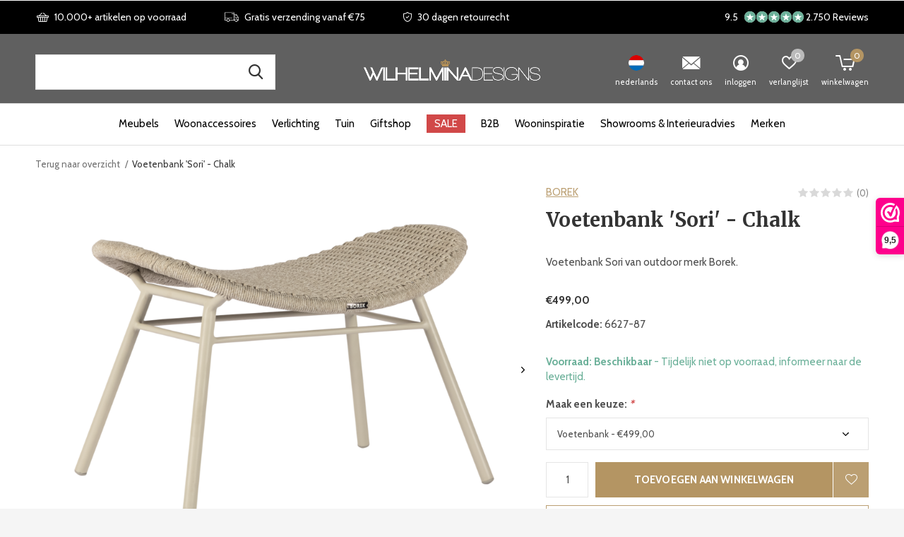

--- FILE ---
content_type: text/html;charset=utf-8
request_url: https://www.wilhelminadesigns.com/nl/voetenbank-sori-chalk.html?source=facebook
body_size: 25482
content:
<!doctype html>
<!-- custom -->
<html class="new mobile  " lang="nl" dir="ltr">
	<head>
    <!-- Google Tag Manager -->
<script>(function(w,d,s,l,i){w[l]=w[l]||[];w[l].push({'gtm.start':
new Date().getTime(),event:'gtm.js'});var f=d.getElementsByTagName(s)[0],
j=d.createElement(s),dl=l!='dataLayer'?'&l='+l:'';j.async=true;j.src=
'https://www.googletagmanager.com/gtm.js?id='+i+dl;f.parentNode.insertBefore(j,f);
})(window,document,'script','dataLayer','GTM-KH45HQN3');</script>
<!-- End Google Tag Manager -->
    <!-- Google Tag Manager -->
<script>(function(w,d,s,l,i){w[l]=w[l]||[];w[l].push({'gtm.start':
new Date().getTime(),event:'gtm.js'});var f=d.getElementsByTagName(s)[0],
j=d.createElement(s),dl=l!='dataLayer'?'&l='+l:'';j.async=true;j.src=
'https://www.googletagmanager.com/gtm.js?id='+i+dl;f.parentNode.insertBefore(j,f);
})(window,document,'script','dataLayer','GTM-M5K26K9C');</script>
<!-- End Google Tag Manager -->



    <meta charset="utf-8"/>
<!-- [START] 'blocks/head.rain' -->
<!--

  (c) 2008-2026 Lightspeed Netherlands B.V.
  http://www.lightspeedhq.com
  Generated: 22-01-2026 @ 08:16:23

-->
<link rel="canonical" href="https://www.wilhelminadesigns.com/nl/voetenbank-sori-chalk.html"/>
<link rel="alternate" href="https://www.wilhelminadesigns.com/nl/index.rss" type="application/rss+xml" title="Nieuwe producten"/>
<meta name="robots" content="noodp,noydir"/>
<meta name="google-site-verification" content="r6uXdoWwIjBh3xFrOgG2fFpgUEIxB55txqoEq90B6zI"/>
<meta name="google-site-verification" content="RsL99AUpd2AfhepYy6qzfXf9y_c1UZz5pzBO4rYXqL4"/>
<meta name="google-site-verification" content="RsL99AUpd2AfhepYy6qzfXf9y_c1UZz5pzBO4rYXqL4"/>
<meta property="og:url" content="https://www.wilhelminadesigns.com/nl/voetenbank-sori-chalk.html?source=facebook"/>
<meta property="og:site_name" content="Wilhelmina Designs"/>
<meta property="og:title" content="Voetenbank &#039;Sori&#039; - Chalk "/>
<meta property="og:description" content="Voetenbank Sori van outdoor merk Borek."/>
<meta property="og:image" content="https://cdn.webshopapp.com/shops/15195/files/452747156/borek-voetenbank-sori-chalk.jpg"/>
<script src="https://facebook.dmwsconnector.nl/shop-assets/15195/capi.js?id=8d56d9c0c5ce805cc6c6a7d68cb85008"></script>
<script src="https://app.dmws.plus/shop-assets/15195/dmws-plus-loader.js?id=5ff94cb6643a5ecf3e0d2a629d3f065b"></script>
<script>
<script type="text/javascript">
window.Trengo = window.Trengo || {};
window.Trengo.key = 'UjuCH8NMr8t1HzFAcRBR';
(function(d, script, t) {
        script = d.createElement('script');
        script.type = 'text/javascript';
        script.async = true;
        script.src = 'https://static.widget.trengo.eu/embed.js';
        d.getElementsByTagName('head')[0].appendChild(script);
}(document));
</script>
</script>
<!--[if lt IE 9]>
<script src="https://cdn.webshopapp.com/assets/html5shiv.js?2025-02-20"></script>
<![endif]-->
<!-- [END] 'blocks/head.rain' -->
		<meta charset="utf-8">
		<meta http-equiv="x-ua-compatible" content="ie=edge">
		
    <meta name="facebook-domain-verification" content="x3bbk3myip8eipighv0dxwu1bvkd25" />

                                <link rel="alternate" hreflang="nl" href="https://www.wilhelminadesigns.com/nl/" />
                    <link rel="alternate" hreflang="de" href="https://www.wilhelminadesigns.com/de/" />
                    <link rel="alternate" hreflang="en" href="https://www.wilhelminadesigns.com/en/" />
                    <link rel="alternate" hreflang="fr" href="https://www.wilhelminadesigns.com/fr/" />
                <link rel="alternate" hreflang="x-default" href="https://www.wilhelminadesigns.com/nl/" />
        
    
    	
        <title>Voetenbank &#039;Sori&#039; - Chalk  - Wilhelmina Designs</title>
        <meta name="description" content="Voetenbank Sori van outdoor merk Borek.">
      		<meta name="keywords" content="BOREK, Luxe tuinmeubelen, Tuinmeubilair, Outdoor Lounge, Buiten meubels, Tuinstoelen, Parasol">
		<meta name="theme-color" content="#ffffff">
		<meta name="MobileOptimized" content="320">
		<meta name="HandheldFriendly" content="true">
		<meta name="viewport" content="width=device-width,initial-scale=1,maximum-scale=1,viewport-fit=cover,target-densitydpi=device-dpi,shrink-to-fit=no">
		<meta name="author" content="https://www.dmws.nl">
		<link rel="preload" as="style" href="https://cdn.webshopapp.com/assets/gui-2-0.css?2025-02-20">
		<link rel="preload" as="style" href="https://cdn.webshopapp.com/assets/gui-responsive-2-0.css?2025-02-20">
		<link rel="preload" href="https://fonts.googleapis.com/css?family=Cabin:100,300,400,500,600,700,800,900%7CMerriweather:100,300,400,500,600,700,800,900&display=block" as="style">
		<link rel="preload" as="style" href="https://cdn.webshopapp.com/shops/15195/themes/177210/assets/fixed.css?20260121113457">
    <link rel="preload" as="style" href="https://cdn.webshopapp.com/shops/15195/themes/177210/assets/screen.css?20260121113457">
		<link rel="preload" as="style" href="https://cdn.webshopapp.com/shops/15195/themes/177210/assets/custom.css?20260121113457">
		<link rel="preload" as="font" href="https://cdn.webshopapp.com/shops/15195/themes/177210/assets/icomoon.woff2?20260121113457">
		<link rel="preload" as="script" href="https://cdn.webshopapp.com/assets/jquery-1-9-1.js?2025-02-20">
		<link rel="preload" as="script" href="https://cdn.webshopapp.com/assets/jquery-ui-1-10-1.js?2025-02-20">
		<link rel="preload" as="script" href="https://cdn.webshopapp.com/shops/15195/themes/177210/assets/scripts.js?20260121113457">
		<link rel="preload" as="script" href="https://cdn.webshopapp.com/shops/15195/themes/177210/assets/custom.js?20260121113457">
    <link rel="preload" as="script" href="https://cdn.webshopapp.com/assets/gui.js?2025-02-20">
		<link href="https://fonts.googleapis.com/css?family=Cabin:100,300,400,500,600,700,800,900%7CMerriweather:100,300,400,500,600,700,800,900&display=block" rel="stylesheet" type="text/css">
		<link rel="stylesheet" media="screen" href="https://cdn.webshopapp.com/assets/gui-2-0.css?2025-02-20">
		<link rel="stylesheet" media="screen" href="https://cdn.webshopapp.com/assets/gui-responsive-2-0.css?2025-02-20">
    <link rel="stylesheet" media="screen" href="https://cdn.webshopapp.com/shops/15195/themes/177210/assets/fixed.css?20260121113457">
		<link rel="stylesheet" media="screen" href="https://cdn.webshopapp.com/shops/15195/themes/177210/assets/screen.css?20260121113457">
		<link rel="stylesheet" media="screen" href="https://cdn.webshopapp.com/shops/15195/themes/177210/assets/custom.css?20260121113457">
		<link rel="icon" type="image/x-icon" href="https://cdn.webshopapp.com/shops/15195/themes/177210/v/751466/assets/favicon.png?20210628105737">
		<link rel="apple-touch-icon" href="https://cdn.webshopapp.com/shops/15195/themes/177210/assets/apple-touch-icon.png?20260121113457">
		<link rel="mask-icon" href="https://cdn.webshopapp.com/shops/15195/themes/177210/assets/safari-pinned-tab.svg?20260121113457" color="#000000">
		<link rel="manifest" href="https://cdn.webshopapp.com/shops/15195/themes/177210/assets/manifest.json?20260121113457">
		<link rel="preconnect" href="https://ajax.googleapis.com">
		<link rel="preconnect" href="//cdn.webshopapp.com/">
		<link rel="preconnect" href="https://fonts.googleapis.com">
		<link rel="preconnect" href="https://fonts.gstatic.com" crossorigin>
		<link rel="dns-prefetch" href="https://ajax.googleapis.com">
		<link rel="dns-prefetch" href="//cdn.webshopapp.com/">	
		<link rel="dns-prefetch" href="https://fonts.googleapis.com">
		<link rel="dns-prefetch" href="https://fonts.gstatic.com" crossorigin>
    
		<link rel="stylesheet" href="https://cdn.webshopapp.com/shops/15195/themes/177210/assets/catalogus-paginas.css?20260121113457">

    <script src="https://cdn.webshopapp.com/assets/jquery-1-9-1.js?2025-02-20"></script>
    <script src="https://cdn.webshopapp.com/assets/jquery-ui-1-10-1.js?2025-02-20"></script>
		<meta name="msapplication-config" content="https://cdn.webshopapp.com/shops/15195/themes/177210/assets/browserconfig.xml?20260121113457">
<meta property="og:title" content="Voetenbank &#039;Sori&#039; - Chalk ">
<meta property="og:type" content="website"> 
<meta property="og:description" content="Voetenbank Sori van outdoor merk Borek.">
<meta property="og:site_name" content="Wilhelmina Designs">
<meta property="og:url" content="https://www.wilhelminadesigns.com/">
<meta property="og:image" content="https://cdn.webshopapp.com/shops/15195/files/452747156/300x250x2/borek-voetenbank-sori-chalk.jpg">
<meta itemprop="price" content="499.00"><meta itemprop="priceCurrency" content="EUR">
<meta name="twitter:title" content="Voetenbank &#039;Sori&#039; - Chalk ">
<meta name="twitter:description" content="Voetenbank Sori van outdoor merk Borek.">
<meta name="twitter:site" content="Wilhelmina Designs">
<meta name="twitter:card" content="https://cdn.webshopapp.com/shops/15195/themes/177210/v/744588/assets/logo.png?20210623163120">
<meta name="twitter:image" content="https://cdn.webshopapp.com/shops/15195/themes/177210/v/2775671/assets/banner-grid-banner-1-image.jpg?20260102210628">
<script type="application/ld+json">
  [
        {
      "@context": "http://schema.org",
      "@type": "Product", 
      "name": "BOREK Voetenbank &#039;Sori&#039; - Chalk",
      "url": "https://www.wilhelminadesigns.com/nl/voetenbank-sori-chalk.html",
      "brand": "BOREK",      "description": "Voetenbank Sori van outdoor merk Borek.",      "image": "https://cdn.webshopapp.com/shops/15195/files/452747156/300x250x2/borek-voetenbank-sori-chalk.jpg",      "gtin13": "BorekSori-Footstool",      "mpn": "6627-87",      "sku": "8716839942887",      "offers": {
        "@type": "Offer",
        "price": "499.00",        "url": "https://www.wilhelminadesigns.com/nl/voetenbank-sori-chalk.html",
        "priceValidUntil": "2027-01-22",
        "priceCurrency": "EUR"      }
          },
        {
      "@context": "http://schema.org/",
      "@type": "Organization",
      "url": "https://www.wilhelminadesigns.com/",
      "name": "Wilhelmina Designs",
      "legalName": "Wilhelmina Designs",
      "description": "Voetenbank Sori van outdoor merk Borek.",
      "logo": "https://cdn.webshopapp.com/shops/15195/themes/177210/v/744588/assets/logo.png?20210623163120",
      "image": "https://cdn.webshopapp.com/shops/15195/themes/177210/v/2775671/assets/banner-grid-banner-1-image.jpg?20260102210628",
      "contactPoint": {
        "@type": "ContactPoint",
        "contactType": "Customer service",
        "telephone": "+31(0)252 72 81 07"
      },
      "address": {
        "@type": "PostalAddress",
        "streetAddress": "Edisonstraat 20E",
        "addressLocality": "The Netherlands",
        "postalCode": "2171TV Sassenheim",
        "addressCountry": "NL"
      }
      ,
      "aggregateRating": {
          "@type": "AggregateRating",
          "bestRating": "10",
          "worstRating": "1",
          "ratingValue": "9,4",
          "reviewCount": "1521",
          "url":"https://www.webwinkelkeur.nl/webshop/Wilhelmina-Designs_1978"
      }
         
    },
    { 
      "@context": "http://schema.org", 
      "@type": "WebSite", 
      "url": "https://www.wilhelminadesigns.com/", 
      "name": "Wilhelmina Designs",
      "description": "Voetenbank Sori van outdoor merk Borek.",
      "author": [
        {
          "@type": "Organization",
          "url": "https://www.dmws.nl/",
          "name": "DMWS B.V.",
          "address": {
            "@type": "PostalAddress",
            "streetAddress": "Klokgebouw 195 (Strijp-S)",
            "addressLocality": "Eindhoven",
            "addressRegion": "NB",
            "postalCode": "5617 AB",
            "addressCountry": "NL"
          }
        }
      ]
    }
  ]
</script>    	</head>
	<body class="" >
  	    <!-- Google Tag Manager (noscript) --><noscript><iframe src="https://www.googletagmanager.com/ns.html?id=GTM-M5K26K9C"
    height="0" width="0" style="display:none;visibility:hidden"></iframe></noscript><!-- End Google Tag Manager (noscript) --><!-- Google Tag Manager (noscript) --><noscript><iframe src="https://www.googletagmanager.com/ns.html?id=GTM-KH45HQN3"
height="0" width="0" style="display:none;visibility:hidden"></iframe></noscript><!-- End Google Tag Manager (noscript) --><ul class="hidden-data hidden"><li>15195</li><li>177210</li><li>ja</li><li>nl</li><li>live</li><li>service//wilhelminadesigns/com</li><li>https://www.wilhelminadesigns.com/nl/</li></ul><div id="root" ><header id="top" class=" static"><p id="logo" class="text-center"><a href="https://www.wilhelminadesigns.com/nl/" accesskey="h"><img src="https://cdn.webshopapp.com/shops/15195/themes/177210/v/744588/assets/logo.png?20210623163120" alt="Designmeubels, Lampen &amp; Woonaccessoires "></a></p><nav id="skip"><ul><li><a href="#nav" accesskey="n">Ga naar navigatie (n)</a></li><li><a href="#content" accesskey="c">Ga naar inhoud (c)</a></li><li><a href="#footer" accesskey="f">Ga naar footer (f)</a></li></ul></nav><nav id="nav" aria-label="Kies een categorie" class="align-center"><ul><li ><a  href="https://www.wilhelminadesigns.com/nl/meubels/">Meubels</a><div><div><p class="menu-cat"><a href="https://www.wilhelminadesigns.com/nl/meubels/woonkamer/">WOONKAMER</a></p><ul><li><a href="https://www.wilhelminadesigns.com/nl/meubels/woonkamer/salontafels/">Salontafels</a></li><li><a href="https://www.wilhelminadesigns.com/nl/meubels/woonkamer/bijzettafels/">Bijzettafels</a></li><li><a href="https://www.wilhelminadesigns.com/nl/meubels/woonkamer/consoletafels/">Consoletafels</a></li><li><a href="https://www.wilhelminadesigns.com/nl/meubels/woonkamer/zuilen/">Zuilen </a></li><li><a href="https://www.wilhelminadesigns.com/nl/meubels/woonkamer/hockers-poefs/">Hockers &amp; poefs</a></li><li><a href="https://www.wilhelminadesigns.com/nl/meubels/woonkamer/fauteuils/">Fauteuils </a></li><li><a href="https://www.wilhelminadesigns.com/nl/meubels/woonkamer/sofas/">Sofa&#039;s</a></li><li><a href="https://www.wilhelminadesigns.com/nl/meubels/woonkamer/kasten/">Kasten</a></li><li><a href="https://www.wilhelminadesigns.com/nl/meubels/woonkamer/krukjes/">Krukjes</a></li><li><a href="https://www.wilhelminadesigns.com/nl/meubels/woonkamer/tv-meubels/">TV-meubels</a></li></ul></div><div><p class="menu-cat"><a href="https://www.wilhelminadesigns.com/nl/meubels/eetkamer/">EETKAMER</a></p><ul><li><a href="https://www.wilhelminadesigns.com/nl/meubels/eetkamer/eetkamerstoelen/">Eetkamerstoelen</a></li><li><a href="https://www.wilhelminadesigns.com/nl/meubels/eetkamer/barstoelen/">Barstoelen</a></li><li><a href="https://www.wilhelminadesigns.com/nl/meubels/eetkamer/eettafels/">Eettafels</a></li><li><a href="https://www.wilhelminadesigns.com/nl/meubels/eetkamer/bartafels/">Bartafels</a></li><li><a href="https://www.wilhelminadesigns.com/nl/meubels/eetkamer/trolleys/">Trolleys</a></li></ul></div><div><p class="menu-cat"><a href="https://www.wilhelminadesigns.com/nl/meubels/slaapkamer/">SLAAPKAMER</a></p><ul><li><a href="https://www.wilhelminadesigns.com/nl/meubels/slaapkamer/bedden-hoofdborden/">Bedden &amp; hoofdborden</a></li><li><a href="https://www.wilhelminadesigns.com/nl/meubels/slaapkamer/nachtkastjes/">Nachtkastjes</a></li></ul></div><div><p class="menu-cat"><a href="https://www.wilhelminadesigns.com/nl/meubels/kantoor/">KANTOOR</a></p><ul><li><a href="https://www.wilhelminadesigns.com/nl/meubels/kantoor/bureaus/">Bureaus</a></li><li><a href="https://www.wilhelminadesigns.com/nl/meubels/kantoor/bureaustoelen/">Bureaustoelen</a></li></ul></div></div></li><li ><a  href="https://www.wilhelminadesigns.com/nl/woonaccessoires/">Woonaccessoires</a><div><div><p class="menu-cat"><a href="https://www.wilhelminadesigns.com/nl/woonaccessoires/kussens-plaids/">KUSSENS &amp; PLAIDS</a></p><ul><li><a href="https://www.wilhelminadesigns.com/nl/woonaccessoires/kussens-plaids/sierkussens/">Sierkussens</a></li><li><a href="https://www.wilhelminadesigns.com/nl/woonaccessoires/kussens-plaids/bedtextiel/">Bedtextiel</a></li><li><a href="https://www.wilhelminadesigns.com/nl/woonaccessoires/kussens-plaids/kussencombinaties/">Kussencombinaties</a></li><li><a href="https://www.wilhelminadesigns.com/nl/woonaccessoires/kussens-plaids/bontkussens/">Bontkussens</a></li><li><a href="https://www.wilhelminadesigns.com/nl/woonaccessoires/kussens-plaids/plaids/">Plaids</a></li><li><a href="https://www.wilhelminadesigns.com/nl/woonaccessoires/kussens-plaids/bontplaids/">Bontplaids</a></li></ul></div><div><p class="menu-cat"><a href="https://www.wilhelminadesigns.com/nl/woonaccessoires/vloerkleden/">VLOERKLEDEN</a></p><ul><li><a href="https://www.wilhelminadesigns.com/nl/woonaccessoires/vloerkleden/rechthoekige-vloerkleden/">Rechthoekige vloerkleden</a></li><li><a href="https://www.wilhelminadesigns.com/nl/woonaccessoires/vloerkleden/ronde-vloerkleden/">Ronde vloerkleden</a></li><li><a href="https://www.wilhelminadesigns.com/nl/woonaccessoires/vloerkleden/samples-vloerkleden/">Samples vloerkleden</a></li></ul></div><div><p class="menu-cat"><a href="https://www.wilhelminadesigns.com/nl/woonaccessoires/klokken/">KLOKKEN</a></p><ul><li><a href="https://www.wilhelminadesigns.com/nl/woonaccessoires/klokken/wandklokken/">Wandklokken</a></li><li><a href="https://www.wilhelminadesigns.com/nl/woonaccessoires/klokken/tafelklokken/">Tafelklokken</a></li><li><a href="https://www.wilhelminadesigns.com/nl/woonaccessoires/klokken/grote-klokken/">Grote klokken</a></li></ul></div><div><p class="menu-cat"><a href="https://www.wilhelminadesigns.com/nl/woonaccessoires/spiegels/">SPIEGELS</a></p><ul><li><a href="https://www.wilhelminadesigns.com/nl/woonaccessoires/spiegels/passpiegels/">Passpiegels </a></li><li><a href="https://www.wilhelminadesigns.com/nl/woonaccessoires/spiegels/badkamerspiegels/">Badkamerspiegels</a></li><li><a href="https://www.wilhelminadesigns.com/nl/woonaccessoires/spiegels/design-spiegels/">Design spiegels</a></li><li><a href="https://www.wilhelminadesigns.com/nl/woonaccessoires/spiegels/make-up-spiegels/">Make-up spiegels</a></li></ul></div><div><p class="menu-cat"><a href="https://www.wilhelminadesigns.com/nl/woonaccessoires/huisparfums/">HUISPARFUMS</a></p><ul><li><a href="https://www.wilhelminadesigns.com/nl/woonaccessoires/huisparfums/geurkaarsen/">Geurkaarsen</a></li><li><a href="https://www.wilhelminadesigns.com/nl/woonaccessoires/huisparfums/interieursprays/">Interieursprays</a></li><li><a href="https://www.wilhelminadesigns.com/nl/woonaccessoires/huisparfums/diffusers/">Diffusers</a></li><li><a href="https://www.wilhelminadesigns.com/nl/woonaccessoires/huisparfums/geurtesters/">Geurtesters</a></li></ul></div><div><p class="menu-cat"><a href="https://www.wilhelminadesigns.com/nl/woonaccessoires/koken-tafelen/">KOKEN &amp; TAFELEN</a></p><ul><li><a href="https://www.wilhelminadesigns.com/nl/woonaccessoires/koken-tafelen/servies/">Servies</a></li><li><a href="https://www.wilhelminadesigns.com/nl/woonaccessoires/koken-tafelen/glaswerk/">Glaswerk</a></li><li><a href="https://www.wilhelminadesigns.com/nl/woonaccessoires/koken-tafelen/bestek/">Bestek</a></li><li><a href="https://www.wilhelminadesigns.com/nl/woonaccessoires/koken-tafelen/potten-pannen/">Potten &amp; pannen</a></li><li><a href="https://www.wilhelminadesigns.com/nl/woonaccessoires/koken-tafelen/serveren/">Serveren</a></li><li><a href="https://www.wilhelminadesigns.com/nl/woonaccessoires/koken-tafelen/keukenaccessoires/">Keukenaccessoires</a></li><li><a href="https://www.wilhelminadesigns.com/nl/woonaccessoires/koken-tafelen/onderzetters-placemats/">Onderzetters &amp; placemats</a></li><li><a href="https://www.wilhelminadesigns.com/nl/woonaccessoires/koken-tafelen/wijnkoelers/">Wijnkoelers</a></li></ul></div><div><p class="menu-cat"><a href="https://www.wilhelminadesigns.com/nl/woonaccessoires/opruimen/">OPRUIMEN</a></p><ul><li><a href="https://www.wilhelminadesigns.com/nl/woonaccessoires/opruimen/kapstokken/">Kapstokken</a></li><li><a href="https://www.wilhelminadesigns.com/nl/woonaccessoires/opruimen/indoor-matten/">Indoor matten</a></li><li><a href="https://www.wilhelminadesigns.com/nl/woonaccessoires/opruimen/bezems/">Bezems</a></li><li><a href="https://www.wilhelminadesigns.com/nl/woonaccessoires/opruimen/lectuurmanden/">Lectuurmanden</a></li><li><a href="https://www.wilhelminadesigns.com/nl/woonaccessoires/opruimen/opbergdozen-manden/">Opbergdozen &amp; manden</a></li><li><a href="https://www.wilhelminadesigns.com/nl/woonaccessoires/opruimen/paraplubakken/">Paraplubakken</a></li><li><a href="https://www.wilhelminadesigns.com/nl/woonaccessoires/opruimen/dressboys/">Dressboys</a></li><li><a href="https://www.wilhelminadesigns.com/nl/woonaccessoires/opruimen/wijnrekken/">Wijnrekken </a></li></ul></div><div><p class="menu-cat"><a href="https://www.wilhelminadesigns.com/nl/woonaccessoires/badkameraccessoires/">BADKAMERACCESSOIRES</a></p><ul><li><a href="https://www.wilhelminadesigns.com/nl/woonaccessoires/badkameraccessoires/handdoeken/">Handdoeken</a></li><li><a href="https://www.wilhelminadesigns.com/nl/woonaccessoires/badkameraccessoires/badmatten/">Badmatten</a></li><li><a href="https://www.wilhelminadesigns.com/nl/woonaccessoires/badkameraccessoires/badkamer-manden/">Badkamer manden</a></li><li><a href="https://www.wilhelminadesigns.com/nl/woonaccessoires/badkameraccessoires/badkameraccessoires/">Badkameraccessoires </a></li><li><a href="https://www.wilhelminadesigns.com/nl/woonaccessoires/badkameraccessoires/badjassen/">Badjassen</a></li></ul></div><div><p class="menu-cat"><a href="https://www.wilhelminadesigns.com/nl/woonaccessoires/decoratie/">DECORATIE</a></p><ul><li><a href="https://www.wilhelminadesigns.com/nl/woonaccessoires/decoratie/kaarsen-en-kaarsenhouders/">Kaarsen en kaarsenhouders</a><ul class="mobily-only"><li><a href="https://www.wilhelminadesigns.com/nl/woonaccessoires/decoratie/kaarsen-en-kaarsenhouders/windlichten/">Windlichten </a></li><li><a href="https://www.wilhelminadesigns.com/nl/woonaccessoires/decoratie/kaarsen-en-kaarsenhouders/kandelaren-waxinelichthouders/">Kandelaren &amp; waxinelichthouders</a></li><li><a href="https://www.wilhelminadesigns.com/nl/woonaccessoires/decoratie/kaarsen-en-kaarsenhouders/kunstkaarsen/">Kunstkaarsen</a></li></ul></li><li><a href="https://www.wilhelminadesigns.com/nl/woonaccessoires/decoratie/wanddecoratie/">Wanddecoratie </a></li><li><a href="https://www.wilhelminadesigns.com/nl/woonaccessoires/decoratie/dienbladen/">Dienbladen</a></li><li><a href="https://www.wilhelminadesigns.com/nl/woonaccessoires/decoratie/kunstbloemen-planten/">Kunstbloemen &amp; -planten</a></li><li><a href="https://www.wilhelminadesigns.com/nl/woonaccessoires/decoratie/vazen-schalen/">Vazen &amp; schalen</a></li><li><a href="https://www.wilhelminadesigns.com/nl/woonaccessoires/decoratie/decoratieve-objecten/">Decoratieve objecten</a></li><li><a href="https://www.wilhelminadesigns.com/nl/woonaccessoires/decoratie/plantenbakken-potten/">Plantenbakken &amp; -potten</a></li><li><a href="https://www.wilhelminadesigns.com/nl/woonaccessoires/decoratie/fotolijsten/">Fotolijsten</a></li><li><a href="https://www.wilhelminadesigns.com/nl/woonaccessoires/decoratie/koffietafelboeken/">Koffietafelboeken</a></li><li><a href="https://www.wilhelminadesigns.com/nl/woonaccessoires/decoratie/boekensteunen/">Boekensteunen</a></li><li class="strong"><a href="https://www.wilhelminadesigns.com/nl/woonaccessoires/decoratie/">Bekijk alles</a></li></ul></div></div></li><li ><a  href="https://www.wilhelminadesigns.com/nl/verlichting/">Verlichting</a><div><div><p class="menu-cat"><a href="https://www.wilhelminadesigns.com/nl/verlichting/tafellampen/">Tafellampen</a></p></div><div><p class="menu-cat"><a href="https://www.wilhelminadesigns.com/nl/verlichting/staande-lampen/">Staande lampen</a></p></div><div><p class="menu-cat"><a href="https://www.wilhelminadesigns.com/nl/verlichting/hanglampen/">Hanglampen</a></p></div><div><p class="menu-cat"><a href="https://www.wilhelminadesigns.com/nl/verlichting/wandlampen/">Wandlampen</a></p></div><div><p class="menu-cat"><a href="https://www.wilhelminadesigns.com/nl/verlichting/plafondlampen/">Plafondlampen</a></p></div></div></li><li ><a  href="https://www.wilhelminadesigns.com/nl/tuin/">Tuin</a><div><div><p class="menu-cat"><a href="https://www.wilhelminadesigns.com/nl/tuin/tuinmeubels/">TUINMEUBELS</a></p><ul><li><a href="https://www.wilhelminadesigns.com/nl/tuin/tuinmeubels/lounge-sets/">Lounge sets</a></li><li><a href="https://www.wilhelminadesigns.com/nl/tuin/tuinmeubels/loungebanken/">Loungebanken</a></li><li><a href="https://www.wilhelminadesigns.com/nl/tuin/tuinmeubels/loungestoelen/">Loungestoelen</a></li><li><a href="https://www.wilhelminadesigns.com/nl/tuin/tuinmeubels/tuinstoelen/">Tuinstoelen</a><ul class="mobily-only"><li><a href="https://www.wilhelminadesigns.com/nl/tuin/tuinmeubels/tuinstoelen/eetstoelen/">Eetstoelen</a></li><li><a href="https://www.wilhelminadesigns.com/nl/tuin/tuinmeubels/tuinstoelen/barstoelen/">Barstoelen</a></li></ul></li><li><a href="https://www.wilhelminadesigns.com/nl/tuin/tuinmeubels/tuinbanken/">Tuinbanken</a></li><li><a href="https://www.wilhelminadesigns.com/nl/tuin/tuinmeubels/ligbedden/">Ligbedden</a></li><li><a href="https://www.wilhelminadesigns.com/nl/tuin/tuinmeubels/tuintafels/">Tuintafels</a><ul class="mobily-only"><li><a href="https://www.wilhelminadesigns.com/nl/tuin/tuinmeubels/tuintafels/eettafels/">Eettafels</a></li><li><a href="https://www.wilhelminadesigns.com/nl/tuin/tuinmeubels/tuintafels/bartafels/">Bartafels</a></li><li><a href="https://www.wilhelminadesigns.com/nl/tuin/tuinmeubels/tuintafels/lage-tafels/">Lage tafels</a></li><li><a href="https://www.wilhelminadesigns.com/nl/tuin/tuinmeubels/tuintafels/bijzettafels/">Bijzettafels</a></li></ul></li><li><a href="https://www.wilhelminadesigns.com/nl/tuin/tuinmeubels/outdoor-poefs-krukjes/">Outdoor poefs &amp; krukjes</a></li></ul></div><div><p class="menu-cat"><a href="https://www.wilhelminadesigns.com/nl/tuin/tuindecoratie/">TUINDECORATIE</a></p><ul><li><a href="https://www.wilhelminadesigns.com/nl/tuin/tuindecoratie/outdoor-kussens/">Outdoor kussens</a></li><li><a href="https://www.wilhelminadesigns.com/nl/tuin/tuindecoratie/buitenkleden/">Buitenkleden</a></li><li><a href="https://www.wilhelminadesigns.com/nl/tuin/tuindecoratie/lantaarns/">Lantaarns</a></li><li><a href="https://www.wilhelminadesigns.com/nl/tuin/tuindecoratie/buitenlampen/">Buitenlampen</a></li><li><a href="https://www.wilhelminadesigns.com/nl/tuin/tuindecoratie/tuinspiegels/">Tuinspiegels </a></li><li><a href="https://www.wilhelminadesigns.com/nl/tuin/tuindecoratie/outdoor-plantenbakken-potten/">Outdoor plantenbakken &amp; -potten</a></li><li><a href="https://www.wilhelminadesigns.com/nl/tuin/tuindecoratie/outdoor-kunstplanten-bomen/">Outdoor kunstplanten &amp; -bomen</a></li></ul></div><div><p class="menu-cat"><a href="https://www.wilhelminadesigns.com/nl/tuin/accessoires-voor-buiten/">ACCESSOIRES VOOR BUITEN</a></p><ul><li><a href="https://www.wilhelminadesigns.com/nl/tuin/accessoires-voor-buiten/parasols/">Parasols</a></li><li><a href="https://www.wilhelminadesigns.com/nl/tuin/accessoires-voor-buiten/parasolvoeten/">Parasolvoeten</a></li><li><a href="https://www.wilhelminadesigns.com/nl/tuin/accessoires-voor-buiten/beschermhoezen/">Beschermhoezen</a></li><li><a href="https://www.wilhelminadesigns.com/nl/tuin/accessoires-voor-buiten/outdoor-matten/">Outdoor matten</a></li><li><a href="https://www.wilhelminadesigns.com/nl/tuin/accessoires-voor-buiten/bezems-voor-buiten/">Bezems voor buiten </a></li><li><a href="https://www.wilhelminadesigns.com/nl/tuin/accessoires-voor-buiten/onderhoudsmiddelen/">Onderhoudsmiddelen</a></li><li><a href="https://www.wilhelminadesigns.com/nl/tuin/accessoires-voor-buiten/strandlakens/">Strandlakens</a></li></ul></div></div></li><li ><a  href="https://www.wilhelminadesigns.com/nl/giftshop/">Giftshop</a><div><div><p class="menu-cat"><a href="https://www.wilhelminadesigns.com/nl/giftshop/giftcard/">Giftcard</a></p></div></div></li><li ><a class="overlay-g" href="https://www.wilhelminadesigns.com/nl/sale/">SALE</a></li><li ><a  href="https://www.wilhelminadesigns.com/nl/b2b/">B2B</a></li><li ><a  href="https://www.wilhelminadesigns.com/nl/wooninspiratie/">Wooninspiratie</a></li><li ><a  href="https://www.wilhelminadesigns.com/nl/showrooms-interieuradvies/">Showrooms &amp; Interieuradvies</a></li><li ><a accesskey="4" href="https://www.wilhelminadesigns.com/nl/brands/">Merken</a><div class="double"><div><h3>Our favorite brands</h3><ul class="double"><li><a href="/nl/eichholtz/">Eichholtz</a></li><li><a href="/nl/claudi/">CLAUDI</a></li><li><a href="/nl/dome-deco/">Dôme Deco</a></li><li><a href="/nl/missoni-home/">Missoni Home</a></li><li><a href="/nl/bombyxx/">Bombyxx</a></li><li><a href="/nl/borek/">Borek</a></li><li><a href="/nl/max-luuk/">MAX&LUUK</a></li><li><a href="/nl/yoi/">YOI</a></li><li><a href="/nl/decor-walther/">Decor Walther</a></li><li><a href="/nl/serax/">Serax</a></li><li><a href="https://www.wilhelminadesigns.com/nl/brands/graccioza/">Graccioza</a></li><li><a href="https://www.wilhelminadesigns.com/nl/brands/the-grand-collection/">The Grand Collection</a></li></ul><ul class="double"><li><a href="/brands/">Bekijk alle merken..</a></li></ul></div><div></div></div></li></ul><ul><li class="search"><a href="./"><i class="icon-zoom2"></i><span>zoek naar producten, merken en inspiratie</span></a></li><li class="lang"><a class="nl" href="./"><img src="https://cdn.webshopapp.com/shops/15195/themes/177210/assets/flag-nl.svg?20260121113457" alt="Nederlands" width="22" height="22"><span>nederlands</span></a><ul><li><a title="Nederlands" lang="nl" href="https://www.wilhelminadesigns.com/nl/go/product/150320073"><img src="https://cdn.webshopapp.com/shops/15195/themes/177210/assets/flag-nl.svg?20260121113457" alt="Nederlands" width="18" height="18"><span>Nederlands</span></a></li><li><a title="Deutsch" lang="de" href="https://www.wilhelminadesigns.com/de/go/product/150320073"><img src="https://cdn.webshopapp.com/shops/15195/themes/177210/assets/flag-de.svg?20260121113457" alt="Deutsch" width="18" height="18"><span>Deutsch</span></a></li><li><a title="English" lang="en" href="https://www.wilhelminadesigns.com/en/go/product/150320073"><img src="https://cdn.webshopapp.com/shops/15195/themes/177210/assets/flag-en.svg?20260121113457" alt="English" width="18" height="18"><span>English</span></a></li><li><a title="Français" lang="fr" href="https://www.wilhelminadesigns.com/fr/go/product/150320073"><img src="https://cdn.webshopapp.com/shops/15195/themes/177210/assets/flag-fr.svg?20260121113457" alt="Français" width="18" height="18"><span>Français</span></a></li><li><a href="https://www.wilhelminadesigns.com/nl/session/currency/eur/go/product/150320073"><span class="cur-icon">€</span><span>EUR</span></a></li><li><a href="https://www.wilhelminadesigns.com/nl/session/currency/gbp/go/product/150320073"><span class="cur-icon">£</span><span>GBP</span></a></li><li><a href="https://www.wilhelminadesigns.com/nl/session/currency/usd/go/product/150320073"><span class="cur-icon">$</span><span>USD</span></a></li><li><a href="https://www.wilhelminadesigns.com/nl/session/currency/chf/go/product/150320073"><span class="cur-icon">CHF</span><span>CHF</span></a></li><li><a href="https://www.wilhelminadesigns.com/nl/session/currency/nok/go/product/150320073"><span class="cur-icon">kr</span><span>NOK</span></a></li><li><a href="https://www.wilhelminadesigns.com/nl/session/currency/sar/go/product/150320073"><span class="cur-icon">SAR</span><span>SAR</span></a></li><li><a href="https://www.wilhelminadesigns.com/nl/session/currency/sek/go/product/150320073"><span class="cur-icon">kr</span><span>SEK</span></a></li><li><a href="https://www.wilhelminadesigns.com/nl/session/currency/aed/go/product/150320073"><span class="cur-icon">د.إ</span><span>AED</span></a></li></ul></li><li class="contactbtn-h"><a href="https://www.wilhelminadesigns.com/nl/service/"><i class="icon-envelope" style=" font-size: 18px;"></i><span>contact ons</span></a></li><li class="login"><a href=""><i class="icon-user-circle"></i><span>inloggen</span></a></li><li class="fav"><a class="open-login"><i class="icon-heart-strong"></i><span>verlanglijst</span><span class="no items" data-wishlist-items>0</span></a></li><li class="cart"><a href="https://www.wilhelminadesigns.com/nl/cart/"><i class="icon-cart5"></i><span>winkelwagen</span><span class="no">0</span></a></li></ul></nav><div class="bar"><ul class="list-usp"><li><i class="icon-basket2"></i> 10.000+ artikelen op voorraad</li><li><i class="icon-truck"></i> Gratis verzending vanaf €75</li><li><i class="icon-shield"></i> 30 dagen retourrecht</li></ul><p><a href="https://www.webwinkelkeur.nl/webshop/Wilhelmina-Designs_1978" target="_blank"><span class="rating-a c round_stars" data-val="9.5" data-of="10">9.5</span><span class="mobile-hide">2.750 Reviews</span></a></p></div><form action="https://www.wilhelminadesigns.com/nl/search/" method="get" id="formSearch" data-search-type="desktop"><p><label for="q">Zoek naar producten, merken en inspiratie...</label><input id="q" name="q" type="search" value="" autocomplete="off" required data-input="desktop"><button type="submit">Zoek naar producten, merken en inspiratie</button></p><div class="search-autocomplete" data-search-type="desktop"><ul class="list-cart small m20"></ul><h2>Suggesties</h2><ul class="list-box"><li><a href="https://www.wilhelminadesigns.com/nl/tags/dienblad-rond/">Dienblad rond</a></li><li><a href="https://www.wilhelminadesigns.com/nl/tags/eichholtz/">Eichholtz</a></li><li><a href="https://www.wilhelminadesigns.com/nl/tags/houten-dienblad/">Houten dienblad</a></li><li><a href="https://www.wilhelminadesigns.com/nl/tags/alabaster/">alabaster</a></li><li><a href="https://www.wilhelminadesigns.com/nl/tags/bont-kussens/">bont kussens</a></li><li><a href="https://www.wilhelminadesigns.com/nl/tags/bontkussen/">bontkussen</a></li><li><a href="https://www.wilhelminadesigns.com/nl/tags/bontplaid/">bontplaid</a></li><li><a href="https://www.wilhelminadesigns.com/nl/tags/boucle/">bouclé</a></li><li><a href="https://www.wilhelminadesigns.com/nl/tags/bronzen-spiegel/">bronzen spiegel</a></li><li><a href="https://www.wilhelminadesigns.com/nl/tags/claudi/">claudi</a></li></ul></div></form><div class="module-product-bar"><figure><img src="https://dummyimage.com/45x45/fff.png/fff" data-src="https://cdn.webshopapp.com/shops/15195/files/452747156/90x90x2/voetenbank-sori-chalk.jpg" alt="Voetenbank &#039;Sori&#039; - Chalk" width="45" height="45"></figure><h3>BOREK Voetenbank &#039;Sori&#039; - Chalk</h3><p class="price">
      €499,00
          </p><p class="link-btn"><a href="https://www.wilhelminadesigns.com/nl/cart/add/297713751/">Toevoegen aan winkelwagen</a></p></div></header><main id="content"><nav class="nav-breadcrumbs desktop-only"><ul><li><a href="https://www.wilhelminadesigns.com/nl/">Terug naar overzicht</a></li><li>Voetenbank &#039;Sori&#039; - Chalk</li></ul></nav><article class="module-product"><ul class="list-product slider landscape"><li class=""><a data-fancybox-group="gallery" href="https://cdn.webshopapp.com/shops/15195/files/452747156/image.jpg"><img src="https://cdn.webshopapp.com/shops/15195/files/452747156/900x660x2/borek-voetenbank-sori-chalk.jpg" alt="Voetenbank &#039;Sori&#039; - Chalk" width="900" height="660"></a><ul class="label"><li class="btn  active mobile-only"><a href="javascript:;" class="add-to-wishlist" data-url="https://www.wilhelminadesigns.com/nl/account/wishlistAdd/150320073/?variant_id=297713751" data-id="150320073"><i class="icon-heart-outline"></i><span>Aan verlanglijst toevoegen</span></a></li></ul></li><li class=""><a data-fancybox-group="gallery" href="https://cdn.webshopapp.com/shops/15195/files/452747163/image.jpg"><img src="https://cdn.webshopapp.com/shops/15195/files/452747163/900x660x2/borek-voetenbank-sori-chalk.jpg" alt="Voetenbank &#039;Sori&#039; - Chalk" width="900" height="660"></a></li></ul><div><header><div style="display: flex; align-items: center; justify-content: space-between;"><p><a href="/nl/borek/">BOREK</a></p><p class="rating-a b" data-val="0" data-of="5"><a href="#section-reviews">(0)</a></p></div><h1>Voetenbank &#039;Sori&#039; - Chalk</h1></header><div class="product-page-description"><div><p>Voetenbank Sori van outdoor merk Borek.</p></div></div><form action="https://www.wilhelminadesigns.com/nl/cart/add/297713751/" id="product_configure_form" method="post" class="form-product" data-url="https://www.wilhelminadesigns.com/nl/cart/add/297713751/"><div class="fieldset"><p class="price">
          €499,00
                                                </p><ul class="list-plain"><li><span class="strong">Artikelcode:</span> 6627-87</li></ul><p class="in-stock-positive"><span class="strong">
                                      Voorraad:               Beschikbaar
              
                                  </span>
          - Tijdelijk niet op voorraad, informeer naar de levertijd.                           </p><input type="hidden" name="bundle_id" id="product_configure_bundle_id" value=""><div class="product-configure"><div class="product-configure-variants"  aria-label="Select an option of the product. This will reload the page to show the new option." role="region"><label for="product_configure_variants">Maak een keuze: <em aria-hidden="true">*</em></label><select name="variant" id="product_configure_variants" onchange="document.getElementById('product_configure_form').action = 'https://www.wilhelminadesigns.com/nl/product/variants/150320073/'; document.getElementById('product_configure_form').submit();" aria-required="true"><option value="297713751" selected="selected">Voetenbank - €499,00</option><option value="297713752">Voetenbank met kussen - €749,00</option></select><div class="product-configure-clear"></div></div></div></div><p class="submit m15"><input type="number" name="quantity" value="1"><button class="add-to-cart-button" type="submit">Toevoegen aan winkelwagen</button><a href="javascript:;" class="open-login"><i class="icon-heart-outline"></i><span>Inloggen voor wishlist</span></a></p><p class="link-btn"><a href="javascript:;" id="checkoutButton" class="a">Direct betalen</a></p><!--       <div class="tabs-a m55" hidden><nav><ul><li><a href="./">Beschrijving</a></li><li><a href="./">Delen</a></li></ul></nav><div><div><p>Voetenbank Sori van outdoor merk Borek.</p></div><div><ul class="list-social b"><li><a onclick="return !window.open(this.href,'Voetenbank &#039;Sori&#039; - Chalk', 'width=500,height=500')" target="_blank" href="https://www.facebook.com/sharer/sharer.php?u=https://www.wilhelminadesigns.com/nl/voetenbank-sori-chalk.html"><i class="icon-facebook"></i> Facebook</a></li><li><a onclick="return !window.open(this.href,'Voetenbank &#039;Sori&#039; - Chalk', 'width=500,height=500')" target="_blank" href="http://pinterest.com/pin/create/button/?url=https://www.wilhelminadesigns.com/nl/voetenbank-sori-chalk.html&description=Voetenbank Sori van outdoor merk Borek."><i class="icon-pinterest"></i> Pin it</a></li><li><a href="whatsapp://send?text=https://www.wilhelminadesigns.com/nl/voetenbank-sori-chalk.html" data-action="share/whatsapp/share"><i class="icon-whatsapp"></i> Whatsapp</a></li></ul></div></div></div> --><p class="check"><input class="compare-check" id="add_compare_150320073" type="checkbox" value="" data-add-url="https://www.wilhelminadesigns.com/nl/compare/add/297713751/" data-del-url="https://www.wilhelminadesigns.com/nl/compare/delete/297713751/" data-id="150320073"  /><label for="add_compare_150320073">Toevoegen aan vergelijking</label></p></form><div id="dmws-p_w8g6kv_product-connector"><h4>Dit product is beschikbaar in de volgende varianten:</h4><div class="dmws-p_w8g6kv_product-connector--slider-wrapper" data-product-url="https://www.wilhelminadesigns.com/nl/voetenbank-sori-chalk.html?id=297713751&format=json" data-url="https://www.wilhelminadesigns.com/nl/search/dmws-p_w8g6kv_searchterm/page1.ajax?limit=100"><div class="dmws-p_w8g6kv_product-connector--owl-carrousel"></div></div></div></div></article><div class="cols-d m70 product-content"><article><h5 class="s28 m10">Productomschrijving</h5><p>De Sori-stoelenserie is een serie die menig terras transformeert naar een high end buitenverblijf. Sori bestaat uit drie verschillende stoelen: een eetstoel, een high dining stoel en een fauteuil. Ook maakt een voetenbank deel uit van de serie. Sori borduurt voort op de trend van de organische vormen en openheid in het vlechtwerk. De High dining stoel heeft een zithoogte van 66cm.</p><p>Het Ardenza vlechtwerk is met <strong>white-taupe</strong> rope uitgevoerd, dat wordt gecombineerd met de <strong>chalk</strong> tint voor het frame: samen vormen ze een schitterend lichtgetint, aards kleurenpallet. Het hoogwaardige vlechtwerk geeft een stevige, zeer comfortabele ondersteuning. Het <strong>optionele zitkussen</strong> in de tint dune, is modern en strak uitgevoerd.</p><h2><strong>Borek outdoor furniture</strong></h2><p>Het Nederlandse topmerk BOREK staat voor het naar buiten brengen van een moderne en warme woonsfeer. Dit vind je terug in de gebruikte materialen, het design en bovenal het comfort. Kortom; met BOREK breng je <strong>binnen naar buiten</strong> en doe je hierin geen concessies.</p><p>Ga voor een inrichting van de tuin die <strong>jouw woonsfeer</strong> uitstraalt, waar je optimaal kunt ontspannen. Kies comfortabel en duurzaam tuinmeubilair die je het hele jaar buiten kunt laten staan. Kies daarom voor BOREK.</p><p>Wil je meer weten over BOREK of ben je op zoek naar een specifiek product? Neem dan contact op met onze <strong>klantenservice</strong>. Direct bestellen kan natuurlijk ook, gebruik hiervoor de bestelknop, het duurt slechts 2 minuten. <strong>Ben je niet helemaal tevreden met je aankoop? Bij WDS krijg je 30 dagen bedenktijd.</strong></p></article><aside><h5 class="s28 m10">Specificaties</h5><ul class="list-info"><li><span>Merk </span> Borek </li><li><span>Materialen</span> Aluminium | Rope | All Weather kussen</li><li><span>Afmetingen</span> B76 x D49 x H47,5 cm</li><li><span>Garantie</span> Standaard 1 jaar fabrieksgarantie</li><li><span>Verzendmethode</span> Palletzending</li></ul><div class="product-page-socials"><ul class="list-social b"><li><a onclick="return !window.open(this.href,'Voetenbank &#039;Sori&#039; - Chalk', 'width=500,height=500')" target="_blank" href="https://www.facebook.com/sharer/sharer.php?u=https://www.wilhelminadesigns.com/nl/voetenbank-sori-chalk.html"><i class="icon-facebook"></i> Facebook</a></li><li><a onclick="return !window.open(this.href,'Voetenbank &#039;Sori&#039; - Chalk', 'width=500,height=500')" target="_blank" href="https://pinterest.com/pin/create/button/?url=https://www.wilhelminadesigns.com/nl/voetenbank-sori-chalk.html&description=Voetenbank Sori van outdoor merk Borek."><i class="icon-pinterest"></i> Pin it</a></li><li><a href="whatsapp://send?text=https://www.wilhelminadesigns.com/nl/voetenbank-sori-chalk.html" data-action="share/whatsapp/share"><i class="icon-whatsapp"></i> Whatsapp</a></li></ul></div><article id="section-reviews"><header class="heading-rating"><h5 class="s28 m20">Reviews</h5><p class="rating-a strong" data-val="0" data-of="5">0<span> / 5</span></p><p class="overlay-e">0 sterren op basis van 0 beoordelingen</p><p class="link-btn"><a class="b" href="https://www.wilhelminadesigns.com/nl/account/review/150320073/">Je beoordeling toevoegen</a></p></header><ul class="list-comments a"></ul></article></aside></div><article><header class="heading-mobile text-left"><h5 class="s28 m10">Recente artikelen</h5></header><ul class="list-collection compact"><li class="single no-ajax text-left"><div class="img"><figure><img src="https://cdn.webshopapp.com/shops/15195/files/452747156/900x660x2/voetenbank-sori-chalk.jpg" alt="Voetenbank &#039;Sori&#039; - Chalk" width="310" height="430"></figure><form class="desktop-only" action="https://www.wilhelminadesigns.com/nl/voetenbank-sori-chalk.html" method="post"><p><button class="w100" type="submit">Bekijk product</button></p></form></div><p>BOREK</p><h2><a href="https://www.wilhelminadesigns.com/nl/voetenbank-sori-chalk.html">Voetenbank &#039;Sori&#039; - Chalk</a></h2><p class="price">€499,00</p></li></ul></article></main><aside id="cart"><h5>Winkelwagen</h5><p>
    U heeft geen artikelen in uw winkelwagen...
  </p><p class="submit"><span class="strong"><span>Totaal incl. btw</span> €0,00</span><a href="https://www.wilhelminadesigns.com/nl/cart/">Bestellen</a></p></aside><form action="https://www.wilhelminadesigns.com/nl/account/loginPost/" method="post" id="login"><h5>Inloggen</h5><p><label for="lc">E-mailadres</label><input type="email" id="lc" name="email" autocomplete='email' placeholder="E-mailadres" required></p><p><label for="ld">Wachtwoord</label><input type="password" id="ld" name="password" autocomplete='current-password' placeholder="Wachtwoord" required><a href="https://www.wilhelminadesigns.com/nl/account/password/">Wachtwoord vergeten?</a></p><p><button class="side-login-button" type="submit">Inloggen</button></p><footer><ul class="list-checks"><li>Al je orders en retouren op één plek</li><li>Het bestelproces gaat nog sneller</li><li>Je winkelwagen is altijd en overal opgeslagen</li></ul><p class="link-btn"><a class="" href="https://www.wilhelminadesigns.com/nl/account/register/">Account aanmaken</a></p></footer><input type="hidden" name="key" value="c86689ba7677ed1e1e757b2fe82351ec" /><input type="hidden" name="type" value="login" /></form><p id="compare-btn" ><a class="open-compare"><i class="icon-compare"></i><span>vergelijk</span><span class="compare-items" data-compare-items>0</span></a></p><aside id="compare"><h5>Vergelijk producten</h5><ul class="list-cart compare-products"></ul><p class="submit"><span>You can compare a maximum of 5 products</span><a href="https://www.wilhelminadesigns.com/nl/compare/">Start vergelijking</a></p></aside><footer id="footer"><nav><div><h3>Klantenservice</h3><ul><li><a href="https://www.wilhelminadesigns.com/nl/service/about/">Over ons</a></li><li><a href="https://www.wilhelminadesigns.com/nl/service/laagste-prijsgarantie/">Prijsgarantie</a></li><li><a href="https://www.wilhelminadesigns.com/nl/service/general-terms-conditions/">Voorwaarden</a></li><li><a href="https://www.wilhelminadesigns.com/nl/service/privacy-policy/">Privacy Policy</a></li><li><a href="https://www.wilhelminadesigns.com/nl/service/payment-methods/">Betaalmethoden</a></li><li><a href="https://www.wilhelminadesigns.com/nl/service/shipping-returns/">Verzenden &amp; Retourneren Pakketpost</a></li><li><a href="https://www.wilhelminadesigns.com/nl/service/shipping-and-returns-furniture/">Verzenden &amp; Retourneren Bezorgservice en Meubeltransport</a></li><li><a href="https://www.wilhelminadesigns.com/nl/service/">Contact &amp; FAQ</a></li><li><a href="https://www.wilhelminadesigns.com/nl/service/werken-bij/">Werken bij Wilhelmina Designs</a></li></ul></div><div><h3>Onze merken</h3><ul><li><a href="https://www.wilhelminadesigns.com/nl/eichholtz/">EICHHOLTZ</a></li><li><a href="https://www.wilhelminadesigns.com/nl/claudi/">CLAUDI</a></li><li><a href="https://www.wilhelminadesigns.com/nl/dome-deco/">Dome Deco</a></li><li><a href="https://www.wilhelminadesigns.com/nl/missoni-home/">Missoni Home</a></li><li><a href="https://www.wilhelminadesigns.com/nl/brands/muubs/">MUUBS</a></li><li><a href="https://www.wilhelminadesigns.com/nl/brands/deknudt/">Deknudt</a></li><li><a href="https://www.wilhelminadesigns.com/nl/brands/">Alle merken</a></li></ul></div><div><h3>Mijn account</h3><ul><li><a href="https://www.wilhelminadesigns.com/nl/account/" title="Registreren">Registreren</a></li><li><a href="https://www.wilhelminadesigns.com/nl/account/orders/" title="Mijn bestellingen">Mijn bestellingen</a></li><li><a href="https://www.wilhelminadesigns.com/nl/account/wishlist/" title="Mijn verlanglijst">Mijn verlanglijst</a></li><li><a href="https://www.wilhelminadesigns.com/nl/compare/">Vergelijk producten</a></li></ul></div><div><h3>Categorieën</h3><ul><li><a href="https://www.wilhelminadesigns.com/nl/meubels/">Meubels</a></li><li><a href="https://www.wilhelminadesigns.com/nl/woonaccessoires/">Woonaccessoires</a></li><li><a href="https://www.wilhelminadesigns.com/nl/verlichting/">Verlichting</a></li><li><a href="https://www.wilhelminadesigns.com/nl/tuin/">Tuin</a></li><li><a href="https://www.wilhelminadesigns.com/nl/giftshop/">Giftshop</a></li><li><a href="https://www.wilhelminadesigns.com/nl/sale/">SALE</a></li><li><a href="https://www.wilhelminadesigns.com/nl/b2b/">B2B</a></li><li><a href="https://www.wilhelminadesigns.com/nl/missoni-home/">Missoni Home</a></li></ul></div><div class="double"><ul class="link-btn"><li><a href="tel:+31(0)252 72 81 07" class="a">Call us</a></li><li><a href="/cdn-cgi/l/email-protection#c0b3a5b2b6a9a3a580b7a9aca8a5acada9aea1a4a5b3a9a7aeb3eea3afad" class="a">Email us</a></li></ul><ul class="list-social"><li><a rel="external" href="https://www.facebook.com/WilhelminaDesigns"><i class="icon-facebook"></i><span>Facebook</span></a></li><li><a rel="external" href="https://www.instagram.com/wilhelminadesigns/"><i class="icon-instagram"></i><span>Instagram</span></a></li><li><a rel="external" href="https://nl.pinterest.com/wilhelmina_des/_created/"><i class="icon-pinterest"></i><span>Pinterest</span></a></li><li><a rel="external" href="https://wa.me/31252728107"><i class="icon-whatsapp"></i><span>Whatsapp</span></a></li>{
      </ul></div><figure><img data-src="https://cdn.webshopapp.com/shops/15195/themes/177210/v/744588/assets/logo-upload-footer.png?20210623163120" alt="Designmeubels, Lampen &amp; Woonaccessoires " width="180" height="40"></figure></nav><ul class="list-payments"></ul><p class="copyright">© Copyright <span class="date">2023</span></p></footer><div class="rich-snippet text-center"><div><span class="strong">Wilhelmina Designs</span><span><span> 9,4</span> / <span>10</span></span> -
    <span> 1521 </span> Reviews @ <a target="_blank" href="https://www.webwinkelkeur.nl/webshop/Wilhelmina-Designs_1978">Webwinkelkeur</a></div></div><script data-cfasync="false" src="/cdn-cgi/scripts/5c5dd728/cloudflare-static/email-decode.min.js"></script><script>
   var mobilemenuOpenSubsOnly = '0';
    	var instaUser = '';
   	var amount = '12';
 	    var showSecondImage = 1;
  var newsLetterSeconds = '3';
   var test = 'test';
	var basicUrl = 'https://www.wilhelminadesigns.com/nl/';
  var ajaxTranslations = {"Add to cart":"Toevoegen aan winkelwagen","Wishlist":"Verlanglijst","Add to wishlist":"Aan verlanglijst toevoegen","Compare":"Vergelijk","Add to compare":"Toevoegen om te vergelijken","Brands":"Merken","Discount":"Korting","Delete":"Verwijderen","Total excl. VAT":"Totaal excl. btw","Shipping costs":"Verzendkosten","Total incl. VAT":"Totaal incl. btw","Read more":"Lees meer","Read less":"Lees minder","No products found":"Geen producten gevonden","View all results":"Bekijk alle resultaten","":""};
  var categories_shop = {"7593233":{"id":7593233,"parent":0,"path":["7593233"],"depth":1,"image":0,"type":"category","url":"meubels","title":"Meubels","description":"","count":2809,"subs":{"7593446":{"id":7593446,"parent":7593233,"path":["7593446","7593233"],"depth":2,"image":0,"type":"category","url":"meubels\/woonkamer","title":"WOONKAMER","description":"Of je nu op zoek bent naar een modern design, een klassieke uitstraling of iets dat perfect past bij jouw unieke stijl, bij ons vind je alles wat je nodig hebt om van jouw woonkamer een comfortabele en stijlvolle ruimte te maken.","count":1928,"subs":{"403661":{"id":403661,"parent":7593446,"path":["403661","7593446","7593233"],"depth":3,"image":0,"type":"category","url":"meubels\/woonkamer\/salontafels","title":"Salontafels","description":"Bent u op zoek naar een nieuwe salontafel en zoekt u daarvoor naar niets minder dan de beste kwaliteit en materialen? Ontdek hieronder dan snel ons fantastische aanbod design salontafels.","count":376},"403662":{"id":403662,"parent":7593446,"path":["403662","7593446","7593233"],"depth":3,"image":0,"type":"category","url":"meubels\/woonkamer\/bijzettafels","title":"Bijzettafels","description":"Bijzettafels bij Wilhelmina Designs - Uw Onlineshop  voor exclusieve Design-Meubels & Woonaccessoires. ","count":434},"7594565":{"id":7594565,"parent":7593446,"path":["7594565","7593446","7593233"],"depth":3,"image":0,"type":"category","url":"meubels\/woonkamer\/consoletafels","title":"Consoletafels","description":"Een consoletafel speelt een belangrijke rol in huis. Vanwege het gemak en lage invloed, kan het gemakkelijk overal geplaatst worden. ","count":98},"3088540":{"id":3088540,"parent":7593446,"path":["3088540","7593446","7593233"],"depth":3,"image":0,"type":"category","url":"meubels\/woonkamer\/zuilen","title":"Zuilen ","description":"Een zuil met luxe uitstraling koopt u gemakkelijk via de webshop van Wilhelmina Designs - uw onlineshop  voor exclusieve Design-Meubels & Woonaccessoires. ","count":46},"1686165":{"id":1686165,"parent":7593446,"path":["1686165","7593446","7593233"],"depth":3,"image":0,"type":"category","url":"meubels\/woonkamer\/hockers-poefs","title":"Hockers & poefs","description":"In onze webshop bestel je gemakkelijk exclusieve hockers en poefs van linnen, leder of imitatiebont. Onze hoogwaardige hockers en poefs zijn geschikt als voetenbank, dienblad of salontafel.","count":325},"5772569":{"id":5772569,"parent":7593446,"path":["5772569","7593446","7593233"],"depth":3,"image":0,"type":"category","url":"meubels\/woonkamer\/fauteuils","title":"Fauteuils ","description":"Onze elegante design fauteuils zijn ideaal voor iedere ruimte. De vormen en kleuren van onze eigentijdse fauteuils zijn praktisch en stralen zowel op kantoor als in de woonkamer.\r\n","count":354},"5985662":{"id":5985662,"parent":7593446,"path":["5985662","7593446","7593233"],"depth":3,"image":0,"type":"category","url":"meubels\/woonkamer\/sofas","title":"Sofa's","description":"Sofa's bij Wilhelmina Designs - Uw Onlineshop  voor exclusieve Design-Meubels & Woonaccessoires. ","count":248},"8017754":{"id":8017754,"parent":7593446,"path":["8017754","7593446","7593233"],"depth":3,"image":0,"type":"category","url":"meubels\/woonkamer\/kasten","title":"Kasten","description":"Kasten bij Wilhelmina Designs - Uw Onlineshop  voor exclusieve Design-Meubels & Woonaccessoires. ","count":183},"8946385":{"id":8946385,"parent":7593446,"path":["8946385","7593446","7593233"],"depth":3,"image":0,"type":"category","url":"meubels\/woonkamer\/krukjes","title":"Krukjes","description":"Comfort moet niet ten koste gaan van de stijl. Bekijk onze unieke design krukjes in meerdere stijlen, kleuren, maten en materialen passend bij iedere interieurstijl. \r\n","count":33},"12001199":{"id":12001199,"parent":7593446,"path":["12001199","7593446","7593233"],"depth":3,"image":0,"type":"category","url":"meubels\/woonkamer\/tv-meubels","title":"TV-meubels","description":"","count":39}}},"7594628":{"id":7594628,"parent":7593233,"path":["7594628","7593233"],"depth":2,"image":0,"type":"category","url":"meubels\/eetkamer","title":"EETKAMER","description":"Of je nu een klein appartement hebt of een ruime eetkamer, wij hebben de ideale meubels om jouw eetruimte functioneel, stijlvol en gezellig te maken. ","count":697,"subs":{"3088598":{"id":3088598,"parent":7594628,"path":["3088598","7594628","7593233"],"depth":3,"image":0,"type":"category","url":"meubels\/eetkamer\/eetkamerstoelen","title":"Eetkamerstoelen","description":"Eetkamerstoelen bij Wilhelmina Designs - Uw Onlineshop  voor exclusieve Design-Meubels & Woonaccessoires. ","count":326},"4828907":{"id":4828907,"parent":7594628,"path":["4828907","7594628","7593233"],"depth":3,"image":0,"type":"category","url":"meubels\/eetkamer\/barstoelen","title":"Barstoelen","description":"Barstoelen bij Wilhelmina Designs - Uw Onlineshop  voor exclusieve Design-Meubels & Woonaccessoires. ","count":161},"8636222":{"id":8636222,"parent":7594628,"path":["8636222","7594628","7593233"],"depth":3,"image":0,"type":"category","url":"meubels\/eetkamer\/eettafels","title":"Eettafels","description":"","count":215},"10999489":{"id":10999489,"parent":7594628,"path":["10999489","7594628","7593233"],"depth":3,"image":0,"type":"category","url":"meubels\/eetkamer\/bartafels","title":"Bartafels","description":"","count":18},"11023793":{"id":11023793,"parent":7594628,"path":["11023793","7594628","7593233"],"depth":3,"image":0,"type":"category","url":"meubels\/eetkamer\/trolleys","title":"Trolleys","description":"","count":23}}},"7594664":{"id":7594664,"parent":7593233,"path":["7594664","7593233"],"depth":2,"image":0,"type":"category","url":"meubels\/slaapkamer","title":"SLAAPKAMER","description":"Ben je op zoek naar slaapkamermeubels die niet alleen praktisch zijn, maar ook een luxe uitstraling bieden? Onze collectie nachtkastjes en hoofdborden is de perfecte keuze voor wie zijn slaapkamer wil omtoveren tot een chique en stijlvolle oase. ","count":125,"subs":{"7594685":{"id":7594685,"parent":7594664,"path":["7594685","7594664","7593233"],"depth":3,"image":0,"type":"category","url":"meubels\/slaapkamer\/bedden-hoofdborden","title":"Bedden & hoofdborden","description":"","count":30},"7594709":{"id":7594709,"parent":7594664,"path":["7594709","7594664","7593233"],"depth":3,"image":0,"type":"category","url":"meubels\/slaapkamer\/nachtkastjes","title":"Nachtkastjes","description":"","count":70}}},"7594751":{"id":7594751,"parent":7593233,"path":["7594751","7593233"],"depth":2,"image":0,"type":"category","url":"meubels\/kantoor","title":"KANTOOR","description":"Wil je jouw kantoor een elegante, professionele uitstraling geven? Onze collectie kantoormeubels met een chique uitstraling biedt de perfecte oplossing.","count":63,"subs":{"7594754":{"id":7594754,"parent":7594751,"path":["7594754","7594751","7593233"],"depth":3,"image":0,"type":"category","url":"meubels\/kantoor\/bureaus","title":"Bureaus","description":"","count":60},"7594757":{"id":7594757,"parent":7594751,"path":["7594757","7594751","7593233"],"depth":3,"image":0,"type":"category","url":"meubels\/kantoor\/bureaustoelen","title":"Bureaustoelen","description":"","count":7}}}}},"803822":{"id":803822,"parent":0,"path":["803822"],"depth":1,"image":0,"type":"category","url":"woonaccessoires","title":"Woonaccessoires","description":"Woonaccessoires zijn zeer bepalend voor een sfeervol en chiq interieur. De mooiste woonaccessoires bestel je nu gemakkelijk online.","count":7047,"subs":{"855843":{"id":855843,"parent":803822,"path":["855843","803822"],"depth":2,"image":0,"type":"category","url":"woonaccessoires\/kussens-plaids","title":"KUSSENS & PLAIDS","description":"Bent u op zoek naar een designer sierkussen of plaid? Dan bent u bij Wilhelmina Designs aan het juiste adres. ","count":2698,"subs":{"1979489":{"id":1979489,"parent":855843,"path":["1979489","855843","803822"],"depth":3,"image":0,"type":"category","url":"woonaccessoires\/kussens-plaids\/sierkussens","title":"Sierkussens","description":"Wilhelmina Designs biedt een ruim assortiment luxe sierkussens van de merken Claudi, Dome Deco, EICHHOLTZ, Le\u00eflah en Winter-Home. Ontdek ons fantastische aanbod hieronder!\r\n","count":2306},"9666149":{"id":9666149,"parent":855843,"path":["9666149","855843","803822"],"depth":3,"image":0,"type":"category","url":"woonaccessoires\/kussens-plaids\/bedtextiel","title":"Bedtextiel","description":"","count":22},"1916147":{"id":1916147,"parent":855843,"path":["1916147","855843","803822"],"depth":3,"image":0,"type":"category","url":"woonaccessoires\/kussens-plaids\/kussencombinaties","title":"Kussencombinaties","description":"Voor jouw gemak voorgeselecteerde kussencombinaties: matching in kleur, direct uit voorraad \u00e9n scherp geprijsd!","count":59},"2511658":{"id":2511658,"parent":855843,"path":["2511658","855843","803822"],"depth":3,"image":0,"type":"category","url":"woonaccessoires\/kussens-plaids\/bontkussens","title":"Bontkussens","description":"Bontkussens zijn gemaakt van prachtig imitatiebont. De sierkussens zijn hoogwaardig afgewerkt en zijn perfect te combineren met de bontplaids uit dezelfde collectie. Bont kussens brengen een warme winterse sfeer in huis!","count":68},"1337129":{"id":1337129,"parent":855843,"path":["1337129","855843","803822"],"depth":3,"image":0,"type":"category","url":"woonaccessoires\/kussens-plaids\/plaids","title":"Plaids","description":"Ben je op zoek naar een design plaid? Wij hebben een mooie selectie plaids in katoenmix of hoogwaardig imitatiebont voor je geselecteerd. Dankzij de heerlijk warme stof kan het genieten op de bank beginnen!","count":227},"11120864":{"id":11120864,"parent":855843,"path":["11120864","855843","803822"],"depth":3,"image":0,"type":"category","url":"woonaccessoires\/kussens-plaids\/bontplaids","title":"Bontplaids","description":"","count":68}}},"4092905":{"id":4092905,"parent":803822,"path":["4092905","803822"],"depth":2,"image":0,"type":"category","url":"woonaccessoires\/vloerkleden","title":"VLOERKLEDEN","description":"","count":108,"subs":{"11127081":{"id":11127081,"parent":4092905,"path":["11127081","4092905","803822"],"depth":3,"image":0,"type":"category","url":"woonaccessoires\/vloerkleden\/rechthoekige-vloerkleden","title":"Rechthoekige vloerkleden","description":"","count":91},"11127080":{"id":11127080,"parent":4092905,"path":["11127080","4092905","803822"],"depth":3,"image":0,"type":"category","url":"woonaccessoires\/vloerkleden\/ronde-vloerkleden","title":"Ronde vloerkleden","description":"","count":17},"11127082":{"id":11127082,"parent":4092905,"path":["11127082","4092905","803822"],"depth":3,"image":0,"type":"category","url":"woonaccessoires\/vloerkleden\/samples-vloerkleden","title":"Samples vloerkleden","description":"","count":62}}},"403638":{"id":403638,"parent":803822,"path":["403638","803822"],"depth":2,"image":0,"type":"category","url":"woonaccessoires\/klokken","title":"KLOKKEN","description":"In een modern interieur zijn design klokken functioneel en zijn het echte eyecatchers. Wij zijn op zoek gegaan naar een fabrikant van moderne design klokken en vonden een prachtige lijn van klokken in Barcelona: Nomon","count":111,"subs":{"403657":{"id":403657,"parent":403638,"path":["403657","403638","803822"],"depth":3,"image":0,"type":"category","url":"woonaccessoires\/klokken\/wandklokken","title":"Wandklokken","description":"De wandklokken van Wilhelmina Designs vallen op door de ranke vorm van de wijzers en de grote afmetingen. Onze wandklokken zijn een sieraad voor aan de muur! Stel jouw favoriete klok samen door te vari\u00ebren in materiaal, kleur en afmeting.","count":89},"418540":{"id":418540,"parent":403638,"path":["418540","403638","803822"],"depth":3,"image":0,"type":"category","url":"woonaccessoires\/klokken\/tafelklokken","title":"Tafelklokken","description":"Tafelklokken of mantelklokken zijn er in zowel een klassieke als een moderne vorm. Bekijk het uitgebreide aanbod!","count":15},"619193":{"id":619193,"parent":403638,"path":["619193","403638","803822"],"depth":3,"image":0,"type":"category","url":"woonaccessoires\/klokken\/grote-klokken","title":"Grote klokken","description":"Onze collectie grote klokken bestaat uit een groot aantal design klokken met minimalistische design van het Spaanse Nomon.","count":56}}},"403648":{"id":403648,"parent":803822,"path":["403648","803822"],"depth":2,"image":0,"type":"category","url":"woonaccessoires\/spiegels","title":"SPIEGELS","description":"Natuurlijk gebruik je spiegels om jezelf te bekijken, maar naast een praktisch nut hebben design spiegels een belangrijke designfunctie in moderne interieurs. Bekijk onze complete collectie design spiegels online!","count":446,"subs":{"11984446":{"id":11984446,"parent":403648,"path":["11984446","403648","803822"],"depth":3,"image":0,"type":"category","url":"woonaccessoires\/spiegels\/passpiegels","title":"Passpiegels ","description":"","count":57},"2313632":{"id":2313632,"parent":403648,"path":["2313632","403648","803822"],"depth":3,"image":0,"type":"category","url":"woonaccessoires\/spiegels\/badkamerspiegels","title":"Badkamerspiegels","description":"Ben je op zoek naar een design badkamerspiegel? Bekijk dan de spiegels in verschillende formaten hier online.","count":45},"11984443":{"id":11984443,"parent":403648,"path":["11984443","403648","803822"],"depth":3,"image":0,"type":"category","url":"woonaccessoires\/spiegels\/design-spiegels","title":"Design spiegels","description":"","count":244},"13521862":{"id":13521862,"parent":403648,"path":["13521862","403648","803822"],"depth":3,"image":0,"type":"category","url":"woonaccessoires\/spiegels\/make-up-spiegels","title":"Make-up spiegels","description":"","count":52}}},"10938899":{"id":10938899,"parent":803822,"path":["10938899","803822"],"depth":2,"image":0,"type":"category","url":"woonaccessoires\/huisparfums","title":"HUISPARFUMS","description":"Exclusieve geurkaarsen, diffusers en interieursprays shop je via de webshop van Wilhelmina Designs. Bij ons vind je een ruim assortiment van de beste merken. ","count":72,"subs":{"6938078":{"id":6938078,"parent":10938899,"path":["6938078","10938899","803822"],"depth":3,"image":0,"type":"category","url":"woonaccessoires\/huisparfums\/geurkaarsen","title":"Geurkaarsen","description":"Exclusieve geurkaarsen van de beste merken shop je via onze webwinkel. Geniet thuis van de heerlijke geur van Cocolux Australia, Dome Deco of Apsley and Company. Ontdek ons fantastische assortiment hieronder.","count":50},"10991306":{"id":10991306,"parent":10938899,"path":["10991306","10938899","803822"],"depth":3,"image":0,"type":"category","url":"woonaccessoires\/huisparfums\/interieursprays","title":"Interieursprays","description":"","count":3},"10991307":{"id":10991307,"parent":10938899,"path":["10991307","10938899","803822"],"depth":3,"image":0,"type":"category","url":"woonaccessoires\/huisparfums\/diffusers","title":"Diffusers","description":"Bij Wilhelmina Designs shop je fantastische diffusers van de beste merken. In ons assortiment vind je diffusers van Cocolux Australia, Dome Deco en Apsley and Company. Ontdek ze hieronder!\r\n","count":17},"10991328":{"id":10991328,"parent":10938899,"path":["10991328","10938899","803822"],"depth":3,"image":0,"type":"category","url":"woonaccessoires\/huisparfums\/geurtesters","title":"Geurtesters","description":"","count":3}}},"7620380":{"id":7620380,"parent":803822,"path":["7620380","803822"],"depth":2,"image":0,"type":"category","url":"woonaccessoires\/koken-tafelen","title":"KOKEN & TAFELEN","description":"","count":893,"subs":{"8504786":{"id":8504786,"parent":7620380,"path":["8504786","7620380","803822"],"depth":3,"image":0,"type":"category","url":"woonaccessoires\/koken-tafelen\/servies","title":"Servies","description":"","count":378},"12815593":{"id":12815593,"parent":7620380,"path":["12815593","7620380","803822"],"depth":3,"image":0,"type":"category","url":"woonaccessoires\/koken-tafelen\/glaswerk","title":"Glaswerk","description":"","count":83},"12815591":{"id":12815591,"parent":7620380,"path":["12815591","7620380","803822"],"depth":3,"image":0,"type":"category","url":"woonaccessoires\/koken-tafelen\/bestek","title":"Bestek","description":"","count":84},"12815596":{"id":12815596,"parent":7620380,"path":["12815596","7620380","803822"],"depth":3,"image":0,"type":"category","url":"woonaccessoires\/koken-tafelen\/potten-pannen","title":"Potten & pannen","description":"","count":31},"12818097":{"id":12818097,"parent":7620380,"path":["12818097","7620380","803822"],"depth":3,"image":0,"type":"category","url":"woonaccessoires\/koken-tafelen\/serveren","title":"Serveren","description":"","count":133},"12815616":{"id":12815616,"parent":7620380,"path":["12815616","7620380","803822"],"depth":3,"image":0,"type":"category","url":"woonaccessoires\/koken-tafelen\/keukenaccessoires","title":"Keukenaccessoires","description":"","count":18},"7621829":{"id":7621829,"parent":7620380,"path":["7621829","7620380","803822"],"depth":3,"image":0,"type":"category","url":"woonaccessoires\/koken-tafelen\/onderzetters-placemats","title":"Onderzetters & placemats","description":"","count":40},"7621253":{"id":7621253,"parent":7620380,"path":["7621253","7620380","803822"],"depth":3,"image":0,"type":"category","url":"woonaccessoires\/koken-tafelen\/wijnkoelers","title":"Wijnkoelers","description":"","count":21}}},"930345":{"id":930345,"parent":803822,"path":["930345","803822"],"depth":2,"image":0,"type":"category","url":"woonaccessoires\/opruimen","title":"OPRUIMEN","description":"","count":157,"subs":{"4589882":{"id":4589882,"parent":930345,"path":["4589882","930345","803822"],"depth":3,"image":0,"type":"category","url":"woonaccessoires\/opruimen\/kapstokken","title":"Kapstokken","description":"","count":21},"11683749":{"id":11683749,"parent":930345,"path":["11683749","930345","803822"],"depth":3,"image":0,"type":"category","url":"woonaccessoires\/opruimen\/indoor-matten","title":"Indoor matten","description":"","count":3},"11810405":{"id":11810405,"parent":930345,"path":["11810405","930345","803822"],"depth":3,"image":0,"type":"category","url":"woonaccessoires\/opruimen\/bezems","title":"Bezems","description":"","count":4},"7596947":{"id":7596947,"parent":930345,"path":["7596947","930345","803822"],"depth":3,"image":0,"type":"category","url":"woonaccessoires\/opruimen\/lectuurmanden","title":"Lectuurmanden","description":"","count":7},"7597073":{"id":7597073,"parent":930345,"path":["7597073","930345","803822"],"depth":3,"image":0,"type":"category","url":"woonaccessoires\/opruimen\/opbergdozen-manden","title":"Opbergdozen & manden","description":"","count":224},"7596944":{"id":7596944,"parent":930345,"path":["7596944","930345","803822"],"depth":3,"image":0,"type":"category","url":"woonaccessoires\/opruimen\/paraplubakken","title":"Paraplubakken","description":"","count":9},"9704577":{"id":9704577,"parent":930345,"path":["9704577","930345","803822"],"depth":3,"image":0,"type":"category","url":"woonaccessoires\/opruimen\/dressboys","title":"Dressboys","description":"","count":10},"3071238":{"id":3071238,"parent":930345,"path":["3071238","930345","803822"],"depth":3,"image":0,"type":"category","url":"woonaccessoires\/opruimen\/wijnrekken","title":"Wijnrekken ","description":"","count":3}}},"12093371":{"id":12093371,"parent":803822,"path":["12093371","803822"],"depth":2,"image":0,"type":"category","url":"woonaccessoires\/badkameraccessoires","title":"BADKAMERACCESSOIRES","description":"","count":2108,"subs":{"12093386":{"id":12093386,"parent":12093371,"path":["12093386","12093371","803822"],"depth":3,"image":0,"type":"category","url":"woonaccessoires\/badkameraccessoires\/handdoeken","title":"Handdoeken","description":"","count":174},"12093402":{"id":12093402,"parent":12093371,"path":["12093402","12093371","803822"],"depth":3,"image":0,"type":"category","url":"woonaccessoires\/badkameraccessoires\/badmatten","title":"Badmatten","description":"","count":171},"12093411":{"id":12093411,"parent":12093371,"path":["12093411","12093371","803822"],"depth":3,"image":0,"type":"category","url":"woonaccessoires\/badkameraccessoires\/badkamer-manden","title":"Badkamer manden","description":"","count":38},"12093422":{"id":12093422,"parent":12093371,"path":["12093422","12093371","803822"],"depth":3,"image":0,"type":"category","url":"woonaccessoires\/badkameraccessoires\/badkameraccessoires","title":"Badkameraccessoires ","description":"","count":1695},"12093428":{"id":12093428,"parent":12093371,"path":["12093428","12093371","803822"],"depth":3,"image":0,"type":"category","url":"woonaccessoires\/badkameraccessoires\/badjassen","title":"Badjassen","description":"","count":29}}},"7596332":{"id":7596332,"parent":803822,"path":["7596332","803822"],"depth":2,"image":0,"type":"category","url":"woonaccessoires\/decoratie","title":"DECORATIE","description":"Huisdecoratie van de beste designer merken shop je gemakkelijk en veilig via Wilhelmina Designs. Ontdek ons aanbod aan woondecoratie hieronder of maak gebruik van de handige filtermogelijkheden om een categorie te kiezen. ","count":2051,"subs":{"7596179":{"id":7596179,"parent":7596332,"path":["7596179","7596332","803822"],"depth":3,"image":0,"type":"category","url":"woonaccessoires\/decoratie\/kaarsen-en-kaarsenhouders","title":"Kaarsen en kaarsenhouders","description":"","count":552,"subs":{"900443":{"id":900443,"parent":7596179,"path":["900443","7596179","7596332","803822"],"depth":4,"image":0,"type":"category","url":"woonaccessoires\/decoratie\/kaarsen-en-kaarsenhouders\/windlichten","title":"Windlichten ","description":"","count":237},"1732945":{"id":1732945,"parent":7596179,"path":["1732945","7596179","7596332","803822"],"depth":4,"image":0,"type":"category","url":"woonaccessoires\/decoratie\/kaarsen-en-kaarsenhouders\/kandelaren-waxinelichthouders","title":"Kandelaren & waxinelichthouders","description":"","count":304},"7596296":{"id":7596296,"parent":7596179,"path":["7596296","7596179","7596332","803822"],"depth":4,"image":0,"type":"category","url":"woonaccessoires\/decoratie\/kaarsen-en-kaarsenhouders\/kunstkaarsen","title":"Kunstkaarsen","description":"","count":23}}},"415814":{"id":415814,"parent":7596332,"path":["415814","7596332","803822"],"depth":3,"image":0,"type":"category","url":"woonaccessoires\/decoratie\/wanddecoratie","title":"Wanddecoratie ","description":"Wanddecoratie vormt de 'finishing touch' aan elk interieur! Wilhelmina's collectie wanddecoratie bestaat oa uit iconische zwart wit foto's van helden van het witte doek.","count":128},"1255303":{"id":1255303,"parent":7596332,"path":["1255303","7596332","803822"],"depth":3,"image":0,"type":"category","url":"woonaccessoires\/decoratie\/dienbladen","title":"Dienbladen","description":"","count":184},"11971912":{"id":11971912,"parent":7596332,"path":["11971912","7596332","803822"],"depth":3,"image":0,"type":"category","url":"woonaccessoires\/decoratie\/kunstbloemen-planten","title":"Kunstbloemen & -planten","description":"","count":97},"855785":{"id":855785,"parent":7596332,"path":["855785","7596332","803822"],"depth":3,"image":0,"type":"category","url":"woonaccessoires\/decoratie\/vazen-schalen","title":"Vazen & schalen","description":"","count":1063},"7596893":{"id":7596893,"parent":7596332,"path":["7596893","7596332","803822"],"depth":3,"image":0,"type":"category","url":"woonaccessoires\/decoratie\/decoratieve-objecten","title":"Decoratieve objecten","description":"","count":286},"9799075":{"id":9799075,"parent":7596332,"path":["9799075","7596332","803822"],"depth":3,"image":0,"type":"category","url":"woonaccessoires\/decoratie\/plantenbakken-potten","title":"Plantenbakken & -potten","description":"Wilhelmina Designs is d\u00e9 plek voor luxe plantenbakken en potten. Onze webshop biedt een ruim aanbod van designmeubels en woonaccessoires van topmerken als D\u00f4me Deco, EICHHOLTZ en MUUBS.","count":157},"1655303":{"id":1655303,"parent":7596332,"path":["1655303","7596332","803822"],"depth":3,"image":0,"type":"category","url":"woonaccessoires\/decoratie\/fotolijsten","title":"Fotolijsten","description":"EICHHOLTZ fotolijsten zijn van topkwaliteit en gemaakt van hoogglans staal. Ze staan bekend om hun luxueuze uitstraling en zijn populair bij mensen die kwaliteit belangrijk vinden. De fotolijsten zijn verkrijgbaar in verschillende kleuren.","count":76},"11322212":{"id":11322212,"parent":7596332,"path":["11322212","7596332","803822"],"depth":3,"image":0,"type":"category","url":"woonaccessoires\/decoratie\/koffietafelboeken","title":"Koffietafelboeken","description":"","count":47},"7596875":{"id":7596875,"parent":7596332,"path":["7596875","7596332","803822"],"depth":3,"image":0,"type":"category","url":"woonaccessoires\/decoratie\/boekensteunen","title":"Boekensteunen","description":"","count":14},"7596860":{"id":7596860,"parent":7596332,"path":["7596860","7596332","803822"],"depth":3,"image":0,"type":"category","url":"woonaccessoires\/decoratie\/haardaccessoires","title":"Haardaccessoires","description":"","count":15}}}}},"380170":{"id":380170,"parent":0,"path":["380170"],"depth":1,"image":0,"type":"category","url":"verlichting","title":"Verlichting","description":"Wil je nieuwe verlichting bestellen? Maak bijvoorbeeld gebruik van design staande lampen, tafellampen, buitenlampen en wandlampen. \f","count":1661,"subs":{"380177":{"id":380177,"parent":380170,"path":["380177","380170"],"depth":2,"image":0,"type":"category","url":"verlichting\/tafellampen","title":"Tafellampen","description":"Tafellampen hebben veelal een functioneel karakter, wij voegen daar graag een bijzondere uitstraling aan toe. We werken met merken als EICHHOLTZ en Contardi, die bekend staan om hun design tafellampen.","count":369},"443473":{"id":443473,"parent":380170,"path":["443473","380170"],"depth":2,"image":0,"type":"category","url":"verlichting\/staande-lampen","title":"Staande lampen","description":"Wilt u een staande lamp bestellen, of wilt u inspiratie opdoen met ons online assortiment staande lampen?","count":131},"2365370":{"id":2365370,"parent":380170,"path":["2365370","380170"],"depth":2,"image":0,"type":"category","url":"verlichting\/hanglampen","title":"Hanglampen","description":"","count":667},"443474":{"id":443474,"parent":380170,"path":["443474","380170"],"depth":2,"image":0,"type":"category","url":"verlichting\/wandlampen","title":"Wandlampen","description":"Bent u op zoek naar een stijlvolle wandlamp waarmee u zorgt voor een warme sfeer in huis, of wilt u een lamp ophangen die u kunt gebruiken om in bed nog even een goed boek te lezen?","count":407},"10615319":{"id":10615319,"parent":380170,"path":["10615319","380170"],"depth":2,"image":0,"type":"category","url":"verlichting\/plafondlampen","title":"Plafondlampen","description":"","count":75}}},"11809349":{"id":11809349,"parent":0,"path":["11809349"],"depth":1,"image":0,"type":"category","url":"tuin","title":"Tuin","description":"Ontvang een RIZZ outdoor deurmat of een onderhoudsproduct cadeau bij een aankoop* van tuinmeubilair of -accessoires. Lees onderaan de pagina verder voor meer informatie. ","count":1502,"subs":{"8616584":{"id":8616584,"parent":11809349,"path":["8616584","11809349"],"depth":2,"image":0,"type":"category","url":"tuin\/tuinmeubels","title":"TUINMEUBELS","description":"","count":1064,"subs":{"11813270":{"id":11813270,"parent":8616584,"path":["11813270","8616584","11809349"],"depth":3,"image":0,"type":"category","url":"tuin\/tuinmeubels\/lounge-sets","title":"Lounge sets","description":"","count":177},"8616731":{"id":8616731,"parent":8616584,"path":["8616731","8616584","11809349"],"depth":3,"image":0,"type":"category","url":"tuin\/tuinmeubels\/loungebanken","title":"Loungebanken","description":"","count":63},"8616746":{"id":8616746,"parent":8616584,"path":["8616746","8616584","11809349"],"depth":3,"image":0,"type":"category","url":"tuin\/tuinmeubels\/loungestoelen","title":"Loungestoelen","description":"","count":167},"8616716":{"id":8616716,"parent":8616584,"path":["8616716","8616584","11809349"],"depth":3,"image":0,"type":"category","url":"tuin\/tuinmeubels\/tuinstoelen","title":"Tuinstoelen","description":"","count":147,"subs":{"11893620":{"id":11893620,"parent":8616716,"path":["11893620","8616716","8616584","11809349"],"depth":4,"image":0,"type":"category","url":"tuin\/tuinmeubels\/tuinstoelen\/eetstoelen","title":"Eetstoelen","description":"","count":134},"11813298":{"id":11813298,"parent":8616716,"path":["11813298","8616716","8616584","11809349"],"depth":4,"image":0,"type":"category","url":"tuin\/tuinmeubels\/tuinstoelen\/barstoelen","title":"Barstoelen","description":"","count":46}}},"11813316":{"id":11813316,"parent":8616584,"path":["11813316","8616584","11809349"],"depth":3,"image":0,"type":"category","url":"tuin\/tuinmeubels\/tuinbanken","title":"Tuinbanken","description":"","count":23},"11810761":{"id":11810761,"parent":8616584,"path":["11810761","8616584","11809349"],"depth":3,"image":0,"type":"category","url":"tuin\/tuinmeubels\/ligbedden","title":"Ligbedden","description":"","count":54},"8616710":{"id":8616710,"parent":8616584,"path":["8616710","8616584","11809349"],"depth":3,"image":0,"type":"category","url":"tuin\/tuinmeubels\/tuintafels","title":"Tuintafels","description":"","count":293,"subs":{"11893784":{"id":11893784,"parent":8616710,"path":["11893784","8616710","8616584","11809349"],"depth":4,"image":0,"type":"category","url":"tuin\/tuinmeubels\/tuintafels\/eettafels","title":"Eettafels","description":"","count":200},"11813306":{"id":11813306,"parent":8616710,"path":["11813306","8616710","8616584","11809349"],"depth":4,"image":0,"type":"category","url":"tuin\/tuinmeubels\/tuintafels\/bartafels","title":"Bartafels","description":"","count":4},"11810770":{"id":11810770,"parent":8616710,"path":["11810770","8616710","8616584","11809349"],"depth":4,"image":0,"type":"category","url":"tuin\/tuinmeubels\/tuintafels\/lage-tafels","title":"Lage tafels","description":"","count":66},"11810775":{"id":11810775,"parent":8616710,"path":["11810775","8616710","8616584","11809349"],"depth":4,"image":0,"type":"category","url":"tuin\/tuinmeubels\/tuintafels\/bijzettafels","title":"Bijzettafels","description":"","count":122}}},"11810784":{"id":11810784,"parent":8616584,"path":["11810784","8616584","11809349"],"depth":3,"image":0,"type":"category","url":"tuin\/tuinmeubels\/outdoor-poefs-krukjes","title":"Outdoor poefs & krukjes","description":"","count":60}}},"11809445":{"id":11809445,"parent":11809349,"path":["11809445","11809349"],"depth":2,"image":0,"type":"category","url":"tuin\/tuindecoratie","title":"TUINDECORATIE","description":"","count":293,"subs":{"11397252":{"id":11397252,"parent":11809445,"path":["11397252","11809445","11809349"],"depth":3,"image":0,"type":"category","url":"tuin\/tuindecoratie\/outdoor-kussens","title":"Outdoor kussens","description":"","count":182},"11809409":{"id":11809409,"parent":11809445,"path":["11809409","11809445","11809349"],"depth":3,"image":0,"type":"category","url":"tuin\/tuindecoratie\/buitenkleden","title":"Buitenkleden","description":"","count":4},"11813288":{"id":11813288,"parent":11809445,"path":["11813288","11809445","11809349"],"depth":3,"image":0,"type":"category","url":"tuin\/tuindecoratie\/lantaarns","title":"Lantaarns","description":"","count":21},"443475":{"id":443475,"parent":11809445,"path":["443475","11809445","11809349"],"depth":3,"image":0,"type":"category","url":"tuin\/tuindecoratie\/buitenlampen","title":"Buitenlampen","description":"Buitenlampen laten u ook tijdens de avonduren genieten van de tuin, zorgen voor een warme sfeer en hebben natuurlijk een functioneel aspect.","count":22},"11942593":{"id":11942593,"parent":11809445,"path":["11942593","11809445","11809349"],"depth":3,"image":0,"type":"category","url":"tuin\/tuindecoratie\/tuinspiegels","title":"Tuinspiegels ","description":"","count":9},"11810786":{"id":11810786,"parent":11809445,"path":["11810786","11809445","11809349"],"depth":3,"image":0,"type":"category","url":"tuin\/tuindecoratie\/outdoor-plantenbakken-potten","title":"Outdoor plantenbakken & -potten","description":"","count":96},"12698556":{"id":12698556,"parent":11809445,"path":["12698556","11809445","11809349"],"depth":3,"image":0,"type":"category","url":"tuin\/tuindecoratie\/outdoor-kunstplanten-bomen","title":"Outdoor kunstplanten & -bomen","description":"","count":9}}},"11809483":{"id":11809483,"parent":11809349,"path":["11809483","11809349"],"depth":2,"image":0,"type":"category","url":"tuin\/accessoires-voor-buiten","title":"ACCESSOIRES VOOR BUITEN","description":"","count":155,"subs":{"11810789":{"id":11810789,"parent":11809483,"path":["11810789","11809483","11809349"],"depth":3,"image":0,"type":"category","url":"tuin\/accessoires-voor-buiten\/parasols","title":"Parasols","description":"","count":107},"11988749":{"id":11988749,"parent":11809483,"path":["11988749","11809483","11809349"],"depth":3,"image":0,"type":"category","url":"tuin\/accessoires-voor-buiten\/parasolvoeten","title":"Parasolvoeten","description":"","count":8},"11813278":{"id":11813278,"parent":11809483,"path":["11813278","11809483","11809349"],"depth":3,"image":0,"type":"category","url":"tuin\/accessoires-voor-buiten\/beschermhoezen","title":"Beschermhoezen","description":"","count":23},"11683741":{"id":11683741,"parent":11809483,"path":["11683741","11809483","11809349"],"depth":3,"image":0,"type":"category","url":"tuin\/accessoires-voor-buiten\/outdoor-matten","title":"Outdoor matten","description":"","count":15},"11683753":{"id":11683753,"parent":11809483,"path":["11683753","11809483","11809349"],"depth":3,"image":0,"type":"category","url":"tuin\/accessoires-voor-buiten\/bezems-voor-buiten","title":"Bezems voor buiten ","description":"","count":4},"11813313":{"id":11813313,"parent":11809483,"path":["11813313","11809483","11809349"],"depth":3,"image":0,"type":"category","url":"tuin\/accessoires-voor-buiten\/onderhoudsmiddelen","title":"Onderhoudsmiddelen","description":"","count":14},"12310031":{"id":12310031,"parent":11809483,"path":["12310031","11809483","11809349"],"depth":3,"image":0,"type":"category","url":"tuin\/accessoires-voor-buiten\/strandlakens","title":"Strandlakens","description":"","count":36}}}}},"1386655":{"id":1386655,"parent":0,"path":["1386655"],"depth":1,"image":0,"type":"category","url":"giftshop","title":"Giftshop","description":"","count":214,"subs":{"4170020":{"id":4170020,"parent":1386655,"path":["4170020","1386655"],"depth":2,"image":0,"type":"category","url":"giftshop\/giftcard","title":"Giftcard","description":"Verras je geliefde, familielid, vriend(in) of collega met een giftcard van Wilhelmina Designs! Een stijlvol cadeau in een luxe geschenkverpakking. Zo geef je een origineel cadeau dat iemand naar eigen smaak kan invullen, want wat is er nu persoonlijk...","count":1}}},"2422420":{"id":2422420,"parent":0,"path":["2422420"],"depth":1,"image":0,"type":"category","url":"sale","title":"SALE","description":"Grijp je kans.. De mooiste Outlet-items met korting, altijd ongebruikt en in nieuwstaat!","count":1468},"7600316":{"id":7600316,"parent":0,"path":["7600316"],"depth":1,"image":0,"type":"category","url":"b2b","title":"B2B","description":"","count":0},"12188307":{"id":12188307,"parent":0,"path":["12188307"],"depth":1,"image":453100932,"type":"category","url":"missoni-home","title":"Missoni Home","description":"","count":165,"subs":{"12188308":{"id":12188308,"parent":12188307,"path":["12188308","12188307"],"depth":2,"image":443737944,"type":"category","url":"missoni-home\/missoni-kussens","title":"Missoni kussens","description":"","count":76},"12188309":{"id":12188309,"parent":12188307,"path":["12188309","12188307"],"depth":2,"image":443738088,"type":"category","url":"missoni-home\/missoni-plaids","title":"Missoni plaids","description":"","count":31},"12188311":{"id":12188311,"parent":12188307,"path":["12188311","12188307"],"depth":2,"image":443738142,"type":"category","url":"missoni-home\/missoni-poefs","title":"Missoni poefs","description":"","count":14},"12188310":{"id":12188310,"parent":12188307,"path":["12188310","12188307"],"depth":2,"image":443737828,"type":"category","url":"missoni-home\/missoni-handdoeken-badmatten","title":"Missoni handdoeken & badmatten","description":"","count":28},"12188312":{"id":12188312,"parent":12188307,"path":["12188312","12188307"],"depth":2,"image":443738357,"type":"category","url":"missoni-home\/missoni-badjassen","title":"Missoni badjassen","description":"","count":8},"12331646":{"id":12331646,"parent":12188307,"path":["12331646","12188307"],"depth":2,"image":454418332,"type":"category","url":"missoni-home\/missoni-placemats","title":"Missoni placemats","description":"","count":4}}},"12096178":{"id":12096178,"parent":0,"path":["12096178"],"depth":1,"image":444245863,"type":"category","url":"claudi","title":"Claudi","description":"","count":2280,"subs":{"12096183":{"id":12096183,"parent":12096178,"path":["12096183","12096178"],"depth":2,"image":481129818,"type":"category","url":"claudi\/claudi-sierkussens","title":"Claudi sierkussens","description":"","count":1421},"12096208":{"id":12096208,"parent":12096178,"path":["12096208","12096178"],"depth":2,"image":471276757,"type":"category","url":"claudi\/claudi-kussencombinaties","title":"Claudi kussencombinaties","description":"","count":58},"12096246":{"id":12096246,"parent":12096178,"path":["12096246","12096178"],"depth":2,"image":471277556,"type":"category","url":"claudi\/claudi-plaids","title":"Claudi plaids","description":"","count":164},"12096287":{"id":12096287,"parent":12096178,"path":["12096287","12096178"],"depth":2,"image":440972858,"type":"category","url":"claudi\/claudi-poefs","title":"Claudi poefs","description":"","count":98},"12096279":{"id":12096279,"parent":12096178,"path":["12096279","12096178"],"depth":2,"image":471277667,"type":"category","url":"claudi\/claudi-bedtextiel","title":"Claudi bedtextiel","description":"","count":15},"12096286":{"id":12096286,"parent":12096178,"path":["12096286","12096178"],"depth":2,"image":440979503,"type":"category","url":"claudi\/claudi-outdoor-kussens","title":"Claudi outdoor kussens","description":"","count":66},"12263313":{"id":12263313,"parent":12096178,"path":["12263313","12096178"],"depth":2,"image":449003960,"type":"category","url":"claudi\/temperley-london-x-romo-selected-by-claudi","title":"Temperley London X ROMO - selected by Claudi","description":"Weelderig\u00a0fluweel, vloeiend\u00a0satijn\u00a0en luxueuze weefsels worden gesierd door springende luipaarden en swingende, ondeugende aapjes die allemaal deel uitmaken van de wereld van Temperley. Ontdek de collectie nu,\u00a0exclusief bij Wilhelmina Designs.","count":11},"12633650":{"id":12633650,"parent":12096178,"path":["12633650","12096178"],"depth":2,"image":480095039,"type":"category","url":"claudi\/claudi-sale","title":"Claudi SALE","description":"","count":476}}},"12220719":{"id":12220719,"parent":0,"path":["12220719"],"depth":1,"image":445609773,"type":"category","url":"dome-deco","title":"D\u00f4me Deco","description":"","count":915,"subs":{"12220731":{"id":12220731,"parent":12220719,"path":["12220731","12220719"],"depth":2,"image":449020974,"type":"category","url":"dome-deco\/dome-deco-sofas","title":"D\u00f4me Deco Sofa's","description":"","count":37},"12220735":{"id":12220735,"parent":12220719,"path":["12220735","12220719"],"depth":2,"image":448998421,"type":"category","url":"dome-deco\/dome-deco-stoelen","title":"D\u00f4me Deco Stoelen","description":"","count":95,"subs":{"12228257":{"id":12228257,"parent":12220735,"path":["12228257","12220735","12220719"],"depth":3,"image":448998717,"type":"category","url":"dome-deco\/dome-deco-stoelen\/dome-deco-eetkamerstoelen","title":"D\u00f4me Deco Eetkamerstoelen","description":"","count":36},"12228264":{"id":12228264,"parent":12220735,"path":["12228264","12220735","12220719"],"depth":3,"image":449019501,"type":"category","url":"dome-deco\/dome-deco-stoelen\/dome-deco-barstoelen","title":"D\u00f4me Deco Barstoelen","description":"","count":27},"12228803":{"id":12228803,"parent":12220735,"path":["12228803","12220735","12220719"],"depth":3,"image":448998552,"type":"category","url":"dome-deco\/dome-deco-stoelen\/dome-deco-fauteuils","title":"D\u00f4me Deco Fauteuils","description":"","count":65},"12228808":{"id":12228808,"parent":12220735,"path":["12228808","12220735","12220719"],"depth":3,"image":450094678,"type":"category","url":"dome-deco\/dome-deco-stoelen\/dome-deco-poefs","title":"D\u00f4me Deco Poefs","description":"","count":47}}},"12220762":{"id":12220762,"parent":12220719,"path":["12220762","12220719"],"depth":2,"image":449021184,"type":"category","url":"dome-deco\/dome-deco-tafels","title":"D\u00f4me Deco Tafels","description":"","count":208,"subs":{"12228811":{"id":12228811,"parent":12220762,"path":["12228811","12220762","12220719"],"depth":3,"image":450095347,"type":"category","url":"dome-deco\/dome-deco-tafels\/dome-deco-salontafels","title":"D\u00f4me Deco Salontafels","description":"","count":41},"12228817":{"id":12228817,"parent":12220762,"path":["12228817","12220762","12220719"],"depth":3,"image":450095465,"type":"category","url":"dome-deco\/dome-deco-tafels\/dome-deco-bijzettafels","title":"D\u00f4me Deco Bijzettafels","description":"","count":77},"12228818":{"id":12228818,"parent":12220762,"path":["12228818","12220762","12220719"],"depth":3,"image":450095607,"type":"category","url":"dome-deco\/dome-deco-tafels\/dome-deco-eettafels","title":"D\u00f4me Deco Eettafels","description":"","count":69},"12228821":{"id":12228821,"parent":12220762,"path":["12228821","12220762","12220719"],"depth":3,"image":449020463,"type":"category","url":"dome-deco\/dome-deco-tafels\/dome-deco-bartafels","title":"D\u00f4me Deco Bartafels","description":"","count":15},"12691854":{"id":12691854,"parent":12220762,"path":["12691854","12220762","12220719"],"depth":3,"image":472009890,"type":"category","url":"dome-deco\/dome-deco-tafels\/dome-deco-nachtkasten","title":"D\u00f4me Deco Nachtkasten","description":"","count":15},"13291534":{"id":13291534,"parent":12220762,"path":["13291534","12220762","12220719"],"depth":3,"image":486685496,"type":"category","url":"dome-deco\/dome-deco-tafels\/dome-deco-bureaus","title":"D\u00f4me Deco Bureau's","description":"","count":5}}},"12228196":{"id":12228196,"parent":12220719,"path":["12228196","12220719"],"depth":2,"image":449020643,"type":"category","url":"dome-deco\/dome-deco-accessoires","title":"D\u00f4me Deco Accessoires","description":"","count":286,"subs":{"12229740":{"id":12229740,"parent":12228196,"path":["12229740","12228196","12220719"],"depth":3,"image":450095854,"type":"category","url":"dome-deco\/dome-deco-accessoires\/dome-deco-spiegels","title":"D\u00f4me Deco Spiegels","description":"","count":18},"12229742":{"id":12229742,"parent":12228196,"path":["12229742","12228196","12220719"],"depth":3,"image":450095985,"type":"category","url":"dome-deco\/dome-deco-accessoires\/dome-deco-vloerkleden","title":"D\u00f4me Deco Vloerkleden","description":"","count":25},"12229744":{"id":12229744,"parent":12228196,"path":["12229744","12228196","12220719"],"depth":3,"image":450096144,"type":"category","url":"dome-deco\/dome-deco-accessoires\/dome-deco-vazen-schalen","title":"D\u00f4me Deco Vazen & Schalen","description":"","count":75},"12229745":{"id":12229745,"parent":12228196,"path":["12229745","12228196","12220719"],"depth":3,"image":450096504,"type":"category","url":"dome-deco\/dome-deco-accessoires\/dome-deco-kussens-plaids","title":"D\u00f4me Deco Kussens & Plaids","description":"","count":42},"12229762":{"id":12229762,"parent":12228196,"path":["12229762","12228196","12220719"],"depth":3,"image":450096610,"type":"category","url":"dome-deco\/dome-deco-accessoires\/dome-deco-wanddecoratie","title":"D\u00f4me Deco Wanddecoratie","description":"","count":24},"12229790":{"id":12229790,"parent":12228196,"path":["12229790","12228196","12220719"],"depth":3,"image":450096776,"type":"category","url":"dome-deco\/dome-deco-accessoires\/dome-deco-tafelen","title":"D\u00f4me Deco Tafelen","description":"","count":28},"12229808":{"id":12229808,"parent":12228196,"path":["12229808","12228196","12220719"],"depth":3,"image":450096975,"type":"category","url":"dome-deco\/dome-deco-accessoires\/dome-deco-windlichten-theelichten","title":"D\u00f4me Deco Windlichten & Theelichten","description":"","count":70},"12229818":{"id":12229818,"parent":12228196,"path":["12229818","12228196","12220719"],"depth":3,"image":450097345,"type":"category","url":"dome-deco\/dome-deco-accessoires\/dome-deco-dienbladen","title":"D\u00f4me Deco Dienbladen","description":"","count":18},"12229829":{"id":12229829,"parent":12228196,"path":["12229829","12228196","12220719"],"depth":3,"image":450097162,"type":"category","url":"dome-deco\/dome-deco-accessoires\/dome-deco-huisgeuren","title":"D\u00f4me Deco Huisgeuren","description":"","count":12}}},"12228193":{"id":12228193,"parent":12220719,"path":["12228193","12220719"],"depth":2,"image":449023113,"type":"category","url":"dome-deco\/dome-deco-lampen","title":"D\u00f4me Deco Lampen","description":"","count":46},"12228202":{"id":12228202,"parent":12220719,"path":["12228202","12220719"],"depth":2,"image":472009402,"type":"category","url":"dome-deco\/dome-deco-kasten","title":"D\u00f4me Deco Kasten","description":"","count":23}}},"11793586":{"id":11793586,"parent":0,"path":["11793586"],"depth":1,"image":427622993,"type":"category","url":"eichholtz","title":"Eichholtz","description":"","count":3603,"subs":{"11027425":{"id":11027425,"parent":11793586,"path":["11027425","11793586"],"depth":2,"image":464020190,"type":"category","url":"eichholtz\/eichholtz-new-collection","title":"Eichholtz new collection","description":"Op deze pagina vind je de nieuwste producten binnen onze Eichholtz-collectie. ","count":309},"11869657":{"id":11869657,"parent":11793586,"path":["11869657","11793586"],"depth":2,"image":425925546,"type":"category","url":"eichholtz\/eichholtz-banken","title":"Eichholtz Banken","description":"","count":192},"11869661":{"id":11869661,"parent":11793586,"path":["11869661","11793586"],"depth":2,"image":425926421,"type":"category","url":"eichholtz\/eichholtz-stoelen","title":"Eichholtz Stoelen","description":"","count":559,"subs":{"11869664":{"id":11869664,"parent":11869661,"path":["11869664","11869661","11793586"],"depth":3,"image":425933732,"type":"category","url":"eichholtz\/eichholtz-stoelen\/eichholtz-eetkamerstoelen","title":"Eichholtz Eetkamerstoelen","description":"","count":213},"11869667":{"id":11869667,"parent":11869661,"path":["11869667","11869661","11793586"],"depth":3,"image":430501823,"type":"category","url":"eichholtz\/eichholtz-stoelen\/eichholtz-barkrukken","title":"Eichholtz Barkrukken","description":"","count":89},"11869681":{"id":11869681,"parent":11869661,"path":["11869681","11869661","11793586"],"depth":3,"image":430501855,"type":"category","url":"eichholtz\/eichholtz-stoelen\/eichholtz-fauteuils","title":"Eichholtz Fauteuils","description":"","count":225},"11869709":{"id":11869709,"parent":11869661,"path":["11869709","11869661","11793586"],"depth":3,"image":425991971,"type":"category","url":"eichholtz\/eichholtz-stoelen\/eichholtz-poefs","title":"Eichholtz Poefs","description":"","count":79}}},"11869725":{"id":11869725,"parent":11793586,"path":["11869725","11793586"],"depth":2,"image":425930824,"type":"category","url":"eichholtz\/eichholtz-tafels","title":"Eichholtz Tafels","description":"","count":523,"subs":{"11869782":{"id":11869782,"parent":11869725,"path":["11869782","11869725","11793586"],"depth":3,"image":430502066,"type":"category","url":"eichholtz\/eichholtz-tafels\/eichholtz-salontafels","title":"Eichholtz Salontafels","description":"","count":181},"11870032":{"id":11870032,"parent":11869725,"path":["11870032","11869725","11793586"],"depth":3,"image":430502502,"type":"category","url":"eichholtz\/eichholtz-tafels\/eichholtz-sidetables","title":"Eichholtz Sidetables","description":"","count":188},"11869752":{"id":11869752,"parent":11869725,"path":["11869752","11869725","11793586"],"depth":3,"image":430502010,"type":"category","url":"eichholtz\/eichholtz-tafels\/eichholtz-eettafels","title":"Eichholtz Eettafels","description":"","count":104},"11870021":{"id":11870021,"parent":11869725,"path":["11870021","11869725","11793586"],"depth":3,"image":430502292,"type":"category","url":"eichholtz\/eichholtz-tafels\/eichholtz-bureaus","title":"Eichholtz Bureaus","description":"","count":36},"11869728":{"id":11869728,"parent":11869725,"path":["11869728","11869725","11793586"],"depth":3,"image":430504479,"type":"category","url":"eichholtz\/eichholtz-tafels\/eichholtz-bartafels","title":"Eichholtz Bartafels","description":"","count":1}}},"11870040":{"id":11870040,"parent":11793586,"path":["11870040","11793586"],"depth":2,"image":425926297,"type":"category","url":"eichholtz\/eichholtz-lampen","title":"Eichholtz Lampen","description":"","count":690,"subs":{"11870052":{"id":11870052,"parent":11870040,"path":["11870052","11870040","11793586"],"depth":3,"image":430502781,"type":"category","url":"eichholtz\/eichholtz-lampen\/eichholtz-hanglampen","title":"Eichholtz Hanglampen","description":"","count":58},"11870080":{"id":11870080,"parent":11870040,"path":["11870080","11870040","11793586"],"depth":3,"image":430502792,"type":"category","url":"eichholtz\/eichholtz-lampen\/eichholtz-vloerlampen","title":"Eichholtz Vloerlampen","description":"","count":65},"11870063":{"id":11870063,"parent":11870040,"path":["11870063","11870040","11793586"],"depth":3,"image":430502812,"type":"category","url":"eichholtz\/eichholtz-lampen\/eichholtz-chandeliers","title":"Eichholtz Chandeliers","description":"","count":196},"11870065":{"id":11870065,"parent":11870040,"path":["11870065","11870040","11793586"],"depth":3,"image":425933532,"type":"category","url":"eichholtz\/eichholtz-lampen\/eichholtz-tafellampen","title":"Eichholtz Tafellampen","description":"","count":175},"11870118":{"id":11870118,"parent":11870040,"path":["11870118","11870040","11793586"],"depth":3,"image":430503139,"type":"category","url":"eichholtz\/eichholtz-lampen\/eichholtz-bureaulampen","title":"Eichholtz Bureaulampen","description":"","count":5},"11881152":{"id":11881152,"parent":11870040,"path":["11881152","11870040","11793586"],"depth":3,"image":430503151,"type":"category","url":"eichholtz\/eichholtz-lampen\/eichholtz-wandlampen","title":"Eichholtz Wandlampen","description":"","count":184}}},"11870127":{"id":11870127,"parent":11793586,"path":["11870127","11793586"],"depth":2,"image":425930096,"type":"category","url":"eichholtz\/eichholtz-accessoires","title":"Eichholtz Accessoires","description":"","count":1195,"subs":{"11870129":{"id":11870129,"parent":11870127,"path":["11870129","11870127","11793586"],"depth":3,"image":430503187,"type":"category","url":"eichholtz\/eichholtz-accessoires\/eichholtz-spiegels","title":"Eichholtz Spiegels","description":"","count":106},"11793598":{"id":11793598,"parent":11870127,"path":["11793598","11870127","11793586"],"depth":3,"image":430503550,"type":"category","url":"eichholtz\/eichholtz-accessoires\/eichholtz-kussens","title":"Eichholtz Kussens","description":"","count":222},"11870239":{"id":11870239,"parent":11870127,"path":["11870239","11870127","11793586"],"depth":3,"image":430503649,"type":"category","url":"eichholtz\/eichholtz-accessoires\/eichholtz-vazen","title":"Eichholtz Vazen","description":"","count":129},"11870260":{"id":11870260,"parent":11870127,"path":["11870260","11870127","11793586"],"depth":3,"image":430503689,"type":"category","url":"eichholtz\/eichholtz-accessoires\/eichholtz-vloerkleden","title":"Eichholtz Vloerkleden","description":"","count":49},"11870287":{"id":11870287,"parent":11870127,"path":["11870287","11870127","11793586"],"depth":3,"image":430503709,"type":"category","url":"eichholtz\/eichholtz-accessoires\/eichholtz-fotolijsten","title":"Eichholtz Fotolijsten","description":"","count":75},"11870294":{"id":11870294,"parent":11870127,"path":["11870294","11870127","11793586"],"depth":3,"image":430503783,"type":"category","url":"eichholtz\/eichholtz-accessoires\/eichholtz-dienbladen","title":"Eichholtz Dienbladen","description":"","count":51},"11870320":{"id":11870320,"parent":11870127,"path":["11870320","11870127","11793586"],"depth":3,"image":430503989,"type":"category","url":"eichholtz\/eichholtz-accessoires\/eichholtz-decoratie","title":"Eichholtz Decoratie","description":"","count":519},"11870330":{"id":11870330,"parent":11870127,"path":["11870330","11870127","11793586"],"depth":3,"image":430504194,"type":"category","url":"eichholtz\/eichholtz-accessoires\/eichholtz-kaarsen","title":"Eichholtz Kaarsen","description":"","count":29}}},"11793593":{"id":11793593,"parent":11793586,"path":["11793593","11793586"],"depth":2,"image":425931307,"type":"category","url":"eichholtz\/eichholtz-kasten","title":"Eichholtz Kasten","description":"","count":115,"subs":{"11870347":{"id":11870347,"parent":11793593,"path":["11870347","11793593","11793586"],"depth":3,"image":430504278,"type":"category","url":"eichholtz\/eichholtz-kasten\/eichholtz-boekenkasten","title":"Eichholtz Boekenkasten","description":"","count":33},"11870353":{"id":11870353,"parent":11793593,"path":["11870353","11793593","11793586"],"depth":3,"image":430504362,"type":"category","url":"eichholtz\/eichholtz-kasten\/eichholtz-buffetkasten","title":"Eichholtz Buffetkasten","description":"","count":45},"11870361":{"id":11870361,"parent":11793593,"path":["11870361","11793593","11793586"],"depth":3,"image":430504436,"type":"category","url":"eichholtz\/eichholtz-kasten\/eichholtz-dressoirs","title":"Eichholtz Dressoirs","description":"","count":2},"11870369":{"id":11870369,"parent":11793593,"path":["11870369","11793593","11793586"],"depth":3,"image":430504462,"type":"category","url":"eichholtz\/eichholtz-kasten\/eichholtz-nachtkastjes","title":"Eichholtz Nachtkastjes","description":"","count":24}}},"11882898":{"id":11882898,"parent":11793586,"path":["11882898","11793586"],"depth":2,"image":425998610,"type":"category","url":"eichholtz\/eichholtz-outdoor","title":"Eichholtz Outdoor","description":"","count":152}}},"12301888":{"id":12301888,"parent":0,"path":["12301888"],"depth":1,"image":451936364,"type":"category","url":"bombyxx","title":"Bombyxx","description":"","count":999,"subs":{"12301901":{"id":12301901,"parent":12301888,"path":["12301901","12301888"],"depth":2,"image":451933440,"type":"category","url":"bombyxx\/bombyxx-vazen-schalen","title":"Bombyxx vazen & schalen","description":"","count":518},"12301903":{"id":12301903,"parent":12301888,"path":["12301903","12301888"],"depth":2,"image":451934133,"type":"category","url":"bombyxx\/bombyxx-toetervazen","title":"Bombyxx toetervazen","description":"","count":29},"12301905":{"id":12301905,"parent":12301888,"path":["12301905","12301888"],"depth":2,"image":451934930,"type":"category","url":"bombyxx\/bombyxx-theelichten-windlichten","title":"Bombyxx theelichten & windlichten","description":"","count":171},"12301908":{"id":12301908,"parent":12301888,"path":["12301908","12301888"],"depth":2,"image":451934261,"type":"category","url":"bombyxx\/bombyxx-dienbladen","title":"Bombyxx dienbladen","description":"","count":70},"12301911":{"id":12301911,"parent":12301888,"path":["12301911","12301888"],"depth":2,"image":451933559,"type":"category","url":"bombyxx\/bombyxx-accessoires","title":"Bombyxx accessoires","description":"","count":85},"12301914":{"id":12301914,"parent":12301888,"path":["12301914","12301888"],"depth":2,"image":452521074,"type":"category","url":"bombyxx\/bombyxx-tafels","title":"Bombyxx tafels","description":"","count":18},"12301916":{"id":12301916,"parent":12301888,"path":["12301916","12301888"],"depth":2,"image":451934435,"type":"category","url":"bombyxx\/bombyxx-verlichting","title":"Bombyxx verlichting","description":"","count":16},"13359068":{"id":13359068,"parent":12301888,"path":["13359068","12301888"],"depth":2,"image":488025569,"type":"category","url":"bombyxx\/plantenbakken-potten","title":"Plantenbakken & -potten","description":"","count":12}}},"12322056":{"id":12322056,"parent":0,"path":["12322056"],"depth":1,"image":457920024,"type":"category","url":"borek","title":"Borek","description":"Ontvang een RIZZ outdoor deurmat of een onderhoudsproduct cadeau bij een aankoop* van tuinmeubilair of -accessoires. Lees onderaan de pagina verder voor meer informatie. ","count":563,"subs":{"12322058":{"id":12322058,"parent":12322056,"path":["12322058","12322056"],"depth":2,"image":453936200,"type":"category","url":"borek\/borek-tuinstoelen","title":"Borek tuinstoelen","description":"","count":39},"12322059":{"id":12322059,"parent":12322056,"path":["12322059","12322056"],"depth":2,"image":453935062,"type":"category","url":"borek\/borek-tuintafels","title":"Borek tuintafels","description":"","count":89},"12322080":{"id":12322080,"parent":12322056,"path":["12322080","12322056"],"depth":2,"image":453935118,"type":"category","url":"borek\/borek-tuinbanken","title":"Borek tuinbanken","description":"","count":27},"12322060":{"id":12322060,"parent":12322056,"path":["12322060","12322056"],"depth":2,"image":453935158,"type":"category","url":"borek\/borek-loungesets","title":"Borek loungesets","description":"","count":60},"12322062":{"id":12322062,"parent":12322056,"path":["12322062","12322056"],"depth":2,"image":453935220,"type":"category","url":"borek\/borek-loungestoelen","title":"Borek loungestoelen","description":"","count":52},"12322063":{"id":12322063,"parent":12322056,"path":["12322063","12322056"],"depth":2,"image":453935286,"type":"category","url":"borek\/borek-ligbedden","title":"Borek ligbedden","description":"","count":15},"12322065":{"id":12322065,"parent":12322056,"path":["12322065","12322056"],"depth":2,"image":453923314,"type":"category","url":"borek\/borek-parasols","title":"Borek parasols","description":"","count":102},"12322066":{"id":12322066,"parent":12322056,"path":["12322066","12322056"],"depth":2,"image":453935344,"type":"category","url":"borek\/borek-beschermhoezen","title":"Borek beschermhoezen","description":"","count":20},"12322067":{"id":12322067,"parent":12322056,"path":["12322067","12322056"],"depth":2,"image":453935826,"type":"category","url":"borek\/borek-kussens","title":"Borek kussens","description":"","count":34},"12322072":{"id":12322072,"parent":12322056,"path":["12322072","12322056"],"depth":2,"image":453936111,"type":"category","url":"borek\/borek-accessoires","title":"Borek accessoires","description":"","count":36}}},"12353018":{"id":12353018,"parent":0,"path":["12353018"],"depth":1,"image":456684195,"type":"category","url":"max-luuk","title":"MAX&LUUK","description":"Ontvang een RIZZ outdoor deurmat of een onderhoudsproduct cadeau bij een aankoop* van tuinmeubilair of -accessoires. Lees onderaan de pagina verder voor meer informatie. ","count":306,"subs":{"12353077":{"id":12353077,"parent":12353018,"path":["12353077","12353018"],"depth":2,"image":456687871,"type":"category","url":"max-luuk\/max-luuk-tuinstoelen","title":"Max&Luuk tuinstoelen","description":"","count":46},"12353098":{"id":12353098,"parent":12353018,"path":["12353098","12353018"],"depth":2,"image":459661192,"type":"category","url":"max-luuk\/max-luuk-tuintafels","title":"Max&Luuk tuintafels","description":"","count":88},"12353109":{"id":12353109,"parent":12353018,"path":["12353109","12353018"],"depth":2,"image":456690230,"type":"category","url":"max-luuk\/max-luuk-tuinbanken","title":"Max&Luuk tuinbanken","description":"","count":14},"12353112":{"id":12353112,"parent":12353018,"path":["12353112","12353018"],"depth":2,"image":456690356,"type":"category","url":"max-luuk\/max-luuk-loungesets","title":"Max&Luuk loungesets","description":"","count":64},"12353114":{"id":12353114,"parent":12353018,"path":["12353114","12353018"],"depth":2,"image":456690416,"type":"category","url":"max-luuk\/max-luuk-loungestoelen","title":"Max&Luuk loungestoelen","description":"","count":37},"12353115":{"id":12353115,"parent":12353018,"path":["12353115","12353018"],"depth":2,"image":456690475,"type":"category","url":"max-luuk\/max-luuk-ligbedden","title":"Max&Luuk ligbedden","description":"","count":5},"12353116":{"id":12353116,"parent":12353018,"path":["12353116","12353018"],"depth":2,"image":456690534,"type":"category","url":"max-luuk\/max-luuk-parasols","title":"Max&Luuk parasols","description":"","count":4},"12353117":{"id":12353117,"parent":12353018,"path":["12353117","12353018"],"depth":2,"image":456690595,"type":"category","url":"max-luuk\/max-luuk-kussens","title":"Max&Luuk kussens","description":"","count":17},"12353119":{"id":12353119,"parent":12353018,"path":["12353119","12353018"],"depth":2,"image":456690641,"type":"category","url":"max-luuk\/max-luuk-accessoires","title":"Max&Luuk accessoires","description":"","count":41}}},"12376377":{"id":12376377,"parent":0,"path":["12376377"],"depth":1,"image":458783231,"type":"category","url":"yoi","title":"YOI","description":"Ontvang een RIZZ outdoor deurmat of een onderhoudsproduct cadeau bij een aankoop* van tuinmeubilair of -accessoires. Lees onderaan de pagina verder voor meer informatie. \r\n","count":269,"subs":{"12377459":{"id":12377459,"parent":12376377,"path":["12377459","12376377"],"depth":2,"image":460066334,"type":"category","url":"yoi\/yoi-tuinstoelen","title":"YOI tuinstoelen","description":"","count":48},"12377460":{"id":12377460,"parent":12376377,"path":["12377460","12376377"],"depth":2,"image":460066338,"type":"category","url":"yoi\/yoi-tuintafels","title":"YOI tuintafels","description":"","count":101},"12377461":{"id":12377461,"parent":12376377,"path":["12377461","12376377"],"depth":2,"image":460066353,"type":"category","url":"yoi\/yoi-tuinbanken","title":"YOI tuinbanken","description":"","count":14},"12377462":{"id":12377462,"parent":12376377,"path":["12377462","12376377"],"depth":2,"image":460066355,"type":"category","url":"yoi\/yoi-loungesets","title":"YOI loungesets","description":"","count":44},"12377464":{"id":12377464,"parent":12376377,"path":["12377464","12376377"],"depth":2,"image":460066366,"type":"category","url":"yoi\/yoi-loungestoelen","title":"YOI loungestoelen","description":"","count":24},"12377465":{"id":12377465,"parent":12376377,"path":["12377465","12376377"],"depth":2,"image":460066413,"type":"category","url":"yoi\/yoi-ligbedden","title":"YOI ligbedden","description":"","count":22},"12377466":{"id":12377466,"parent":12376377,"path":["12377466","12376377"],"depth":2,"image":460066428,"type":"category","url":"yoi\/yoi-parasols","title":"YOI parasols","description":"","count":9},"12377467":{"id":12377467,"parent":12376377,"path":["12377467","12376377"],"depth":2,"image":460066430,"type":"category","url":"yoi\/yoi-kussens","title":"YOI kussens","description":"","count":4},"12377469":{"id":12377469,"parent":12376377,"path":["12377469","12376377"],"depth":2,"image":460066436,"type":"category","url":"yoi\/yoi-accessoires","title":"YOI accessoires","description":"","count":17}}},"12386902":{"id":12386902,"parent":0,"path":["12386902"],"depth":1,"image":466466247,"type":"category","url":"decor-walther","title":"Decor Walther","description":"","count":1691,"subs":{"12386941":{"id":12386941,"parent":12386902,"path":["12386941","12386902"],"depth":2,"image":466528107,"type":"category","url":"decor-walther\/serie-brownie","title":"Serie 'Brownie'","description":"","count":64},"12433941":{"id":12433941,"parent":12386902,"path":["12433941","12386902"],"depth":2,"image":470559628,"type":"category","url":"decor-walther\/serie-contract","title":"Serie 'Contract'","description":"","count":115},"12392927":{"id":12392927,"parent":12386902,"path":["12392927","12386902"],"depth":2,"image":466528137,"type":"category","url":"decor-walther\/serie-basket","title":"Serie 'Basket' ","description":"","count":38},"12423174":{"id":12423174,"parent":12386902,"path":["12423174","12386902"],"depth":2,"image":466528152,"type":"category","url":"decor-walther\/serie-crack","title":"Serie 'Crack'","description":"","count":12},"12424374":{"id":12424374,"parent":12386902,"path":["12424374","12386902"],"depth":2,"image":466528161,"type":"category","url":"decor-walther\/serie-nappa","title":"Serie 'Nappa'","description":"","count":27},"12433939":{"id":12433939,"parent":12386902,"path":["12433939","12386902"],"depth":2,"image":473581337,"type":"category","url":"decor-walther\/serie-ofline","title":"Serie 'OF.Line'","description":"","count":86},"12433942":{"id":12433942,"parent":12386902,"path":["12433942","12386902"],"depth":2,"image":489804838,"type":"category","url":"decor-walther\/serie-bar","title":"Serie 'Bar'","description":"","count":126},"12433943":{"id":12433943,"parent":12386902,"path":["12433943","12386902"],"depth":2,"image":466815324,"type":"category","url":"decor-walther\/serie-club","title":"Serie 'Club'","description":"","count":192},"12433944":{"id":12433944,"parent":12386902,"path":["12433944","12386902"],"depth":2,"image":473030876,"type":"category","url":"decor-walther\/serie-rocks","title":"Serie 'Rocks'","description":"","count":45},"12433945":{"id":12433945,"parent":12386902,"path":["12433945","12386902"],"depth":2,"image":474487299,"type":"category","url":"decor-walther\/serie-basic","title":"Serie 'Basic'","description":"","count":148},"12433946":{"id":12433946,"parent":12386902,"path":["12433946","12386902"],"depth":2,"image":473030909,"type":"category","url":"decor-walther\/serie-stone","title":"Serie 'Stone'","description":"","count":112},"12433948":{"id":12433948,"parent":12386902,"path":["12433948","12386902"],"depth":2,"image":466815303,"type":"category","url":"decor-walther\/serie-mikado","title":"Serie 'Mikado'","description":"","count":247},"12433949":{"id":12433949,"parent":12386902,"path":["12433949","12386902"],"depth":2,"image":477054184,"type":"category","url":"decor-walther\/serie-classic","title":"Serie 'Classic'","description":"","count":122},"12433951":{"id":12433951,"parent":12386902,"path":["12433951","12386902"],"depth":2,"image":470559772,"type":"category","url":"decor-walther\/serie-century","title":"Serie 'Century'","description":"","count":212},"12433955":{"id":12433955,"parent":12386902,"path":["12433955","12386902"],"depth":2,"image":478980830,"type":"category","url":"decor-walther\/serie-kristall","title":"Serie 'Kristall'","description":"","count":83},"12433958":{"id":12433958,"parent":12386902,"path":["12433958","12386902"],"depth":2,"image":489805866,"type":"category","url":"decor-walther\/serie-porzellan","title":"Serie 'Porzellan'","description":"","count":67},"12433959":{"id":12433959,"parent":12386902,"path":["12433959","12386902"],"depth":2,"image":478980715,"type":"category","url":"decor-walther\/serie-brick","title":"Serie 'Brick'","description":"","count":37},"12433960":{"id":12433960,"parent":12386902,"path":["12433960","12386902"],"depth":2,"image":478980692,"type":"category","url":"decor-walther\/serie-corner","title":"Serie 'Corner'","description":"","count":133}}},"12737783":{"id":12737783,"parent":0,"path":["12737783"],"depth":1,"image":0,"type":"category","url":"wooninspiratie","title":"Wooninspiratie","description":"","count":0},"12762117":{"id":12762117,"parent":0,"path":["12762117"],"depth":1,"image":0,"type":"category","url":"showrooms-interieuradvies","title":"Showrooms & Interieuradvies","description":"","count":0},"12786310":{"id":12786310,"parent":0,"path":["12786310"],"depth":1,"image":476613648,"type":"category","url":"serax","title":"Serax","description":"","count":791,"subs":{"12788866":{"id":12788866,"parent":12786310,"path":["12788866","12786310"],"depth":2,"image":475147773,"type":"category","url":"serax\/vincent-van-duysen","title":"Vincent Van Duysen","description":"","count":140},"12788867":{"id":12788867,"parent":12786310,"path":["12788867","12786310"],"depth":2,"image":475147236,"type":"category","url":"serax\/piet-boon","title":"Piet Boon","description":"","count":105},"12788868":{"id":12788868,"parent":12786310,"path":["12788868","12786310"],"depth":2,"image":475147174,"type":"category","url":"serax\/kelly-wearstler","title":"Kelly Wearstler","description":"","count":221},"12788869":{"id":12788869,"parent":12786310,"path":["12788869","12786310"],"depth":2,"image":475147277,"type":"category","url":"serax\/sergio-herman","title":"Sergio Herman","description":"","count":242},"12788870":{"id":12788870,"parent":12786310,"path":["12788870","12786310"],"depth":2,"image":475147319,"type":"category","url":"serax\/marie-michielssen","title":"Marie Michielssen","description":"","count":52},"12791037":{"id":12791037,"parent":12786310,"path":["12791037","12786310"],"depth":2,"image":475147695,"type":"category","url":"serax\/wouters-hendrix","title":"Wouters & Hendrix","description":"","count":14},"12920523":{"id":12920523,"parent":12786310,"path":["12920523","12786310"],"depth":2,"image":476951913,"type":"category","url":"serax\/anita-le-grelle","title":"Anita Le Grelle","description":"","count":18}}}};
  var readMore = 'Lees meer';
  var searchUrl = 'https://www.wilhelminadesigns.com/nl/search/';
  var scriptsUrl = 'https://cdn.webshopapp.com/shops/15195/themes/177210/assets/async-scripts.js?20260121113457';
  var customUrl = 'https://cdn.webshopapp.com/shops/15195/themes/177210/assets/async-custom.js?20260121113457';
  var popupUrl = 'https://cdn.webshopapp.com/shops/15195/themes/177210/assets/popup.js?20260121113457';
  var fancyCss = 'https://cdn.webshopapp.com/shops/15195/themes/177210/assets/fancybox.css?20260121113457';
  var fancyJs = 'https://cdn.webshopapp.com/shops/15195/themes/177210/assets/fancybox.js?20260121113457';
  var checkoutLink = 'https://www.wilhelminadesigns.com/nl/checkout/';
  var exclVat = 'Excl. btw';
  var compareUrl = 'https://www.wilhelminadesigns.com/nl/compare/?format=json';
  var wishlistUrl = 'https://www.wilhelminadesigns.com/nl/account/wishlist/?format=json';
  var shopSsl = true;
  var loggedIn = 0;
  var shopId = 15195;
  var priceStatus = 'enabled';
	var shopCurrency = '€';  
  var imageRatio = '900x660';
  var imageFill = '2';
    var freeShippingFrom = '17';
	var showFrom = '09';
	var template = 'pages/product.rain';
  var by = 'Door';
	var chooseV = 'Maak een keuze';
	var blogUrl = 'https://www.wilhelminadesigns.com/nl/blogs/';
  var heroSpeed = '5000';
  var view = 'Bekijken';
  var pointsTranslation = 'points';
  var applyTranslation = 'Toepassen';
                                                                      
  var showDays = [
              2,
        3,
        4,
        5,
          ];
  
	var noRewards = 'Geen beloningen beschikbaar voor deze order.';
	var validFor = 'Geldig voor';
    	var dev = false;
     
</script><style></style><style>
/* Safari Hotfix */
#login { display:none; }
.login-active #login { display: unset; }
/* End Safari Hotfix */
</style><script> var dmws_plus_loggedIn = 0; var dmws_plus_priceStatus = 'enabled'; var dmws_plus_shopCurrency = '€'; var dmws_plus_shopCanonicalUrl = 'https://www.wilhelminadesigns.com/nl/voetenbank-sori-chalk.html'; var dmws_plus_shopId = 15195; var dmws_plus_basicUrl = 'https://www.wilhelminadesigns.com/nl/'; var dmws_plus_template = 'pages/product.rain'; </script></div><script defer src="https://cdn.webshopapp.com/shops/15195/themes/177210/assets/scripts.js?20260121113457"></script><script defer src="https://cdn.webshopapp.com/shops/15195/themes/177210/assets/custom.js?20260121113457"></script><script>let $ = jQuery</script><script src="https://cdn.webshopapp.com/assets/gui.js?2025-02-20"></script><script src="https://cdn.webshopapp.com/assets/gui-responsive-2-0.js?2025-02-20"></script><!-- [START] 'blocks/body.rain' --><script>
(function () {
  var s = document.createElement('script');
  s.type = 'text/javascript';
  s.async = true;
  s.src = 'https://www.wilhelminadesigns.com/nl/services/stats/pageview.js?product=150320073&hash=d688';
  ( document.getElementsByTagName('head')[0] || document.getElementsByTagName('body')[0] ).appendChild(s);
})();
</script><!-- Global site tag (gtag.js) - Google Analytics --><script async src="https://www.googletagmanager.com/gtag/js?id=G"></script><script>
    window.dataLayer = window.dataLayer || [];
    function gtag(){dataLayer.push(arguments);}

        gtag('consent', 'default', {"ad_storage":"denied","ad_user_data":"denied","ad_personalization":"denied","analytics_storage":"denied","region":["AT","BE","BG","CH","GB","HR","CY","CZ","DK","EE","FI","FR","DE","EL","HU","IE","IT","LV","LT","LU","MT","NL","PL","PT","RO","SK","SI","ES","SE","IS","LI","NO","CA-QC"]});
    
    gtag('js', new Date());
    gtag('config', 'G', {
        'currency': 'EUR',
                'country': 'NL'
    });

        gtag('event', 'view_item', {"items":[{"item_id":"8716839942887","item_name":"Voetenbank 'Sori' - Chalk","currency":"EUR","item_brand":"BOREK","item_variant":"Voetenbank","price":499,"quantity":1,"item_category":"Tuin","item_category2":"TUINMEUBELS","item_category3":"Loungestoelen","item_category4":"Borek"}],"currency":"EUR","value":499});
    </script><script>
    !function(f,b,e,v,n,t,s)
    {if(f.fbq)return;n=f.fbq=function(){n.callMethod?
        n.callMethod.apply(n,arguments):n.queue.push(arguments)};
        if(!f._fbq)f._fbq=n;n.push=n;n.loaded=!0;n.version='2.0';
        n.queue=[];t=b.createElement(e);t.async=!0;
        t.src=v;s=b.getElementsByTagName(e)[0];
        s.parentNode.insertBefore(t,s)}(window, document,'script',
        'https://connect.facebook.net/en_US/fbevents.js');
    $(document).ready(function (){
        fbq('init', '1530458250599297');
                fbq('track', 'ViewContent', {"content_ids":["297713751"],"content_name":"BOREK Voetenbank 'Sori' - Chalk","currency":"EUR","value":"499.00","content_type":"product","source":false});
                fbq('track', 'PageView', []);
            });
</script><noscript><img height="1" width="1" style="display:none" src="https://www.facebook.com/tr?id=1530458250599297&ev=PageView&noscript=1"
    /></noscript><script data-cfasync="false">window.ju_num="BD875F42-2CAA-4CFF-AA89-B74D09D69CE8";window.asset_host='//cdn.jst.ai/';(function(i,s,o,g,r,a,m){i[r]=i[r]||function(){(i[r].q=i[r].q||[]).push(arguments)};a=s.createElement(o),m=s.getElementsByTagName(o)[0];a.async=1;a.src=g;m.parentNode.insertBefore(a,m)})(window,document,'script',asset_host+'vck.js','juapp');</script><!-- Facebook Pixel Code --><script>
!function(f,b,e,v,n,t,s){if(f.fbq)return;n=f.fbq=function(){n.callMethod?
n.callMethod.apply(n,arguments):n.queue.push(arguments)};if(!f._fbq)f._fbq=n;
n.push=n;n.loaded=!0;n.version='2.0';n.queue=[];t=b.createElement(e);t.async=!0;
t.src=v;s=b.getElementsByTagName(e)[0];s.parentNode.insertBefore(t,s)}(window,
document,'script','https://connect.facebook.net/en_US/fbevents.js');
fbq('init', '1530458250599297'); // Insert your pixel ID here.
fbq('track', 'PageView');
</script><noscript><img height="1" width="1" style="display:none"
src="https://www.facebook.com/tr?id=1530458250599297&ev=PageView&noscript=1"
/></noscript><!-- DO NOT MODIFY --><!-- End Facebook Pixel Code --><script>
(function () {
  var s = document.createElement('script');
  s.type = 'text/javascript';
  s.async = true;
  s.src = 'https://lightspeed.multisafepay.com/multisafepaycheckout.js';
  ( document.getElementsByTagName('head')[0] || document.getElementsByTagName('body')[0] ).appendChild(s);
})();
</script><script>
(function () {
  var s = document.createElement('script');
  s.type = 'text/javascript';
  s.async = true;
  s.src = 'https://dashboard.webwinkelkeur.nl/webshops/sidebar.js?id=1978';
  ( document.getElementsByTagName('head')[0] || document.getElementsByTagName('body')[0] ).appendChild(s);
})();
</script><script>
(function () {
  var s = document.createElement('script');
  s.type = 'text/javascript';
  s.async = true;
  s.src = 'https://chimpstatic.com/mcjs-connected/js/users/04dcd8acbb44ea4fca0bce757/ba83fd547b9721510b31d5cc9.js';
  ( document.getElementsByTagName('head')[0] || document.getElementsByTagName('body')[0] ).appendChild(s);
})();
</script><script>
(function () {
  var s = document.createElement('script');
  s.type = 'text/javascript';
  s.async = true;
  s.src = 'https://chimpstatic.com/mcjs-connected/js/users/04dcd8acbb44ea4fca0bce757/6ae2ab32e50d1a1d828b5d641.js';
  ( document.getElementsByTagName('head')[0] || document.getElementsByTagName('body')[0] ).appendChild(s);
})();
</script><script>
(function () {
  var s = document.createElement('script');
  s.type = 'text/javascript';
  s.async = true;
  s.src = 'https://servicepoints.sendcloud.sc/shops/lightspeed_v2/embed/15195.js';
  ( document.getElementsByTagName('head')[0] || document.getElementsByTagName('body')[0] ).appendChild(s);
})();
</script><!-- [END] 'blocks/body.rain' --><script type="text/javascript">
  /* <![CDATA[ */
  var google_conversion_id = AW-997174420/SrfrCNP304caEJTZvtsD;
  var google_custom_params = window.google_tag_params;
  var google_remarketing_only = true;
  /* ]]> */
</script><script type="text/javascript" src="//www.googleadservices.com/pagead/conversion.js"></script><noscript><div style="display:inline;"><img height="1" width="1" style="border-style:none;" alt="" src="//googleads.g.doubleclick.net/pagead/viewthroughconversion/AW-997174420/SrfrCNP304caEJTZvtsD/?guid=ON&script=0"/></div></noscript><script></script>	</body>
  
</html>

--- FILE ---
content_type: text/javascript;charset=utf-8
request_url: https://www.wilhelminadesigns.com/nl/services/stats/pageview.js?product=150320073&hash=d688
body_size: -412
content:
// SEOshop 22-01-2026 08:16:25